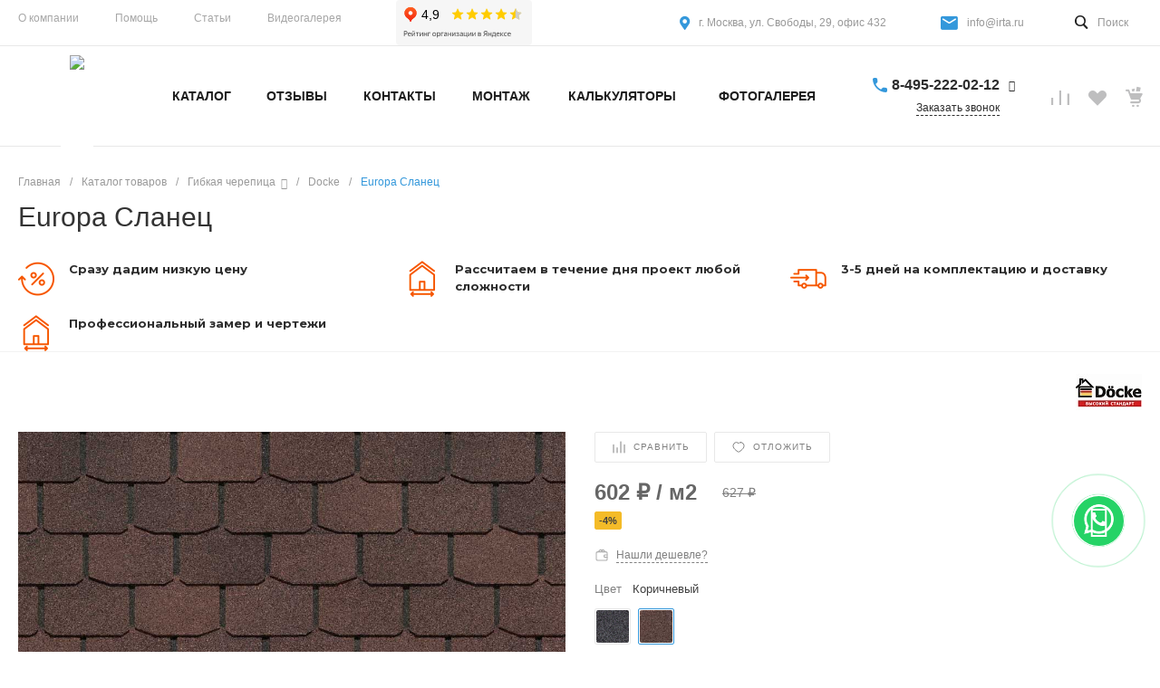

--- FILE ---
content_type: text/html; charset=utf-8
request_url: https://www.google.com/recaptcha/api2/anchor?ar=1&k=6Le9-8skAAAAABfKskzqneOpQIQ7mipO1cZ5Gavx&co=aHR0cHM6Ly93d3cuaXJ0YS5ydTo0NDM.&hl=en&v=N67nZn4AqZkNcbeMu4prBgzg&size=invisible&anchor-ms=20000&execute-ms=30000&cb=dt21l1mo33it
body_size: 48833
content:
<!DOCTYPE HTML><html dir="ltr" lang="en"><head><meta http-equiv="Content-Type" content="text/html; charset=UTF-8">
<meta http-equiv="X-UA-Compatible" content="IE=edge">
<title>reCAPTCHA</title>
<style type="text/css">
/* cyrillic-ext */
@font-face {
  font-family: 'Roboto';
  font-style: normal;
  font-weight: 400;
  font-stretch: 100%;
  src: url(//fonts.gstatic.com/s/roboto/v48/KFO7CnqEu92Fr1ME7kSn66aGLdTylUAMa3GUBHMdazTgWw.woff2) format('woff2');
  unicode-range: U+0460-052F, U+1C80-1C8A, U+20B4, U+2DE0-2DFF, U+A640-A69F, U+FE2E-FE2F;
}
/* cyrillic */
@font-face {
  font-family: 'Roboto';
  font-style: normal;
  font-weight: 400;
  font-stretch: 100%;
  src: url(//fonts.gstatic.com/s/roboto/v48/KFO7CnqEu92Fr1ME7kSn66aGLdTylUAMa3iUBHMdazTgWw.woff2) format('woff2');
  unicode-range: U+0301, U+0400-045F, U+0490-0491, U+04B0-04B1, U+2116;
}
/* greek-ext */
@font-face {
  font-family: 'Roboto';
  font-style: normal;
  font-weight: 400;
  font-stretch: 100%;
  src: url(//fonts.gstatic.com/s/roboto/v48/KFO7CnqEu92Fr1ME7kSn66aGLdTylUAMa3CUBHMdazTgWw.woff2) format('woff2');
  unicode-range: U+1F00-1FFF;
}
/* greek */
@font-face {
  font-family: 'Roboto';
  font-style: normal;
  font-weight: 400;
  font-stretch: 100%;
  src: url(//fonts.gstatic.com/s/roboto/v48/KFO7CnqEu92Fr1ME7kSn66aGLdTylUAMa3-UBHMdazTgWw.woff2) format('woff2');
  unicode-range: U+0370-0377, U+037A-037F, U+0384-038A, U+038C, U+038E-03A1, U+03A3-03FF;
}
/* math */
@font-face {
  font-family: 'Roboto';
  font-style: normal;
  font-weight: 400;
  font-stretch: 100%;
  src: url(//fonts.gstatic.com/s/roboto/v48/KFO7CnqEu92Fr1ME7kSn66aGLdTylUAMawCUBHMdazTgWw.woff2) format('woff2');
  unicode-range: U+0302-0303, U+0305, U+0307-0308, U+0310, U+0312, U+0315, U+031A, U+0326-0327, U+032C, U+032F-0330, U+0332-0333, U+0338, U+033A, U+0346, U+034D, U+0391-03A1, U+03A3-03A9, U+03B1-03C9, U+03D1, U+03D5-03D6, U+03F0-03F1, U+03F4-03F5, U+2016-2017, U+2034-2038, U+203C, U+2040, U+2043, U+2047, U+2050, U+2057, U+205F, U+2070-2071, U+2074-208E, U+2090-209C, U+20D0-20DC, U+20E1, U+20E5-20EF, U+2100-2112, U+2114-2115, U+2117-2121, U+2123-214F, U+2190, U+2192, U+2194-21AE, U+21B0-21E5, U+21F1-21F2, U+21F4-2211, U+2213-2214, U+2216-22FF, U+2308-230B, U+2310, U+2319, U+231C-2321, U+2336-237A, U+237C, U+2395, U+239B-23B7, U+23D0, U+23DC-23E1, U+2474-2475, U+25AF, U+25B3, U+25B7, U+25BD, U+25C1, U+25CA, U+25CC, U+25FB, U+266D-266F, U+27C0-27FF, U+2900-2AFF, U+2B0E-2B11, U+2B30-2B4C, U+2BFE, U+3030, U+FF5B, U+FF5D, U+1D400-1D7FF, U+1EE00-1EEFF;
}
/* symbols */
@font-face {
  font-family: 'Roboto';
  font-style: normal;
  font-weight: 400;
  font-stretch: 100%;
  src: url(//fonts.gstatic.com/s/roboto/v48/KFO7CnqEu92Fr1ME7kSn66aGLdTylUAMaxKUBHMdazTgWw.woff2) format('woff2');
  unicode-range: U+0001-000C, U+000E-001F, U+007F-009F, U+20DD-20E0, U+20E2-20E4, U+2150-218F, U+2190, U+2192, U+2194-2199, U+21AF, U+21E6-21F0, U+21F3, U+2218-2219, U+2299, U+22C4-22C6, U+2300-243F, U+2440-244A, U+2460-24FF, U+25A0-27BF, U+2800-28FF, U+2921-2922, U+2981, U+29BF, U+29EB, U+2B00-2BFF, U+4DC0-4DFF, U+FFF9-FFFB, U+10140-1018E, U+10190-1019C, U+101A0, U+101D0-101FD, U+102E0-102FB, U+10E60-10E7E, U+1D2C0-1D2D3, U+1D2E0-1D37F, U+1F000-1F0FF, U+1F100-1F1AD, U+1F1E6-1F1FF, U+1F30D-1F30F, U+1F315, U+1F31C, U+1F31E, U+1F320-1F32C, U+1F336, U+1F378, U+1F37D, U+1F382, U+1F393-1F39F, U+1F3A7-1F3A8, U+1F3AC-1F3AF, U+1F3C2, U+1F3C4-1F3C6, U+1F3CA-1F3CE, U+1F3D4-1F3E0, U+1F3ED, U+1F3F1-1F3F3, U+1F3F5-1F3F7, U+1F408, U+1F415, U+1F41F, U+1F426, U+1F43F, U+1F441-1F442, U+1F444, U+1F446-1F449, U+1F44C-1F44E, U+1F453, U+1F46A, U+1F47D, U+1F4A3, U+1F4B0, U+1F4B3, U+1F4B9, U+1F4BB, U+1F4BF, U+1F4C8-1F4CB, U+1F4D6, U+1F4DA, U+1F4DF, U+1F4E3-1F4E6, U+1F4EA-1F4ED, U+1F4F7, U+1F4F9-1F4FB, U+1F4FD-1F4FE, U+1F503, U+1F507-1F50B, U+1F50D, U+1F512-1F513, U+1F53E-1F54A, U+1F54F-1F5FA, U+1F610, U+1F650-1F67F, U+1F687, U+1F68D, U+1F691, U+1F694, U+1F698, U+1F6AD, U+1F6B2, U+1F6B9-1F6BA, U+1F6BC, U+1F6C6-1F6CF, U+1F6D3-1F6D7, U+1F6E0-1F6EA, U+1F6F0-1F6F3, U+1F6F7-1F6FC, U+1F700-1F7FF, U+1F800-1F80B, U+1F810-1F847, U+1F850-1F859, U+1F860-1F887, U+1F890-1F8AD, U+1F8B0-1F8BB, U+1F8C0-1F8C1, U+1F900-1F90B, U+1F93B, U+1F946, U+1F984, U+1F996, U+1F9E9, U+1FA00-1FA6F, U+1FA70-1FA7C, U+1FA80-1FA89, U+1FA8F-1FAC6, U+1FACE-1FADC, U+1FADF-1FAE9, U+1FAF0-1FAF8, U+1FB00-1FBFF;
}
/* vietnamese */
@font-face {
  font-family: 'Roboto';
  font-style: normal;
  font-weight: 400;
  font-stretch: 100%;
  src: url(//fonts.gstatic.com/s/roboto/v48/KFO7CnqEu92Fr1ME7kSn66aGLdTylUAMa3OUBHMdazTgWw.woff2) format('woff2');
  unicode-range: U+0102-0103, U+0110-0111, U+0128-0129, U+0168-0169, U+01A0-01A1, U+01AF-01B0, U+0300-0301, U+0303-0304, U+0308-0309, U+0323, U+0329, U+1EA0-1EF9, U+20AB;
}
/* latin-ext */
@font-face {
  font-family: 'Roboto';
  font-style: normal;
  font-weight: 400;
  font-stretch: 100%;
  src: url(//fonts.gstatic.com/s/roboto/v48/KFO7CnqEu92Fr1ME7kSn66aGLdTylUAMa3KUBHMdazTgWw.woff2) format('woff2');
  unicode-range: U+0100-02BA, U+02BD-02C5, U+02C7-02CC, U+02CE-02D7, U+02DD-02FF, U+0304, U+0308, U+0329, U+1D00-1DBF, U+1E00-1E9F, U+1EF2-1EFF, U+2020, U+20A0-20AB, U+20AD-20C0, U+2113, U+2C60-2C7F, U+A720-A7FF;
}
/* latin */
@font-face {
  font-family: 'Roboto';
  font-style: normal;
  font-weight: 400;
  font-stretch: 100%;
  src: url(//fonts.gstatic.com/s/roboto/v48/KFO7CnqEu92Fr1ME7kSn66aGLdTylUAMa3yUBHMdazQ.woff2) format('woff2');
  unicode-range: U+0000-00FF, U+0131, U+0152-0153, U+02BB-02BC, U+02C6, U+02DA, U+02DC, U+0304, U+0308, U+0329, U+2000-206F, U+20AC, U+2122, U+2191, U+2193, U+2212, U+2215, U+FEFF, U+FFFD;
}
/* cyrillic-ext */
@font-face {
  font-family: 'Roboto';
  font-style: normal;
  font-weight: 500;
  font-stretch: 100%;
  src: url(//fonts.gstatic.com/s/roboto/v48/KFO7CnqEu92Fr1ME7kSn66aGLdTylUAMa3GUBHMdazTgWw.woff2) format('woff2');
  unicode-range: U+0460-052F, U+1C80-1C8A, U+20B4, U+2DE0-2DFF, U+A640-A69F, U+FE2E-FE2F;
}
/* cyrillic */
@font-face {
  font-family: 'Roboto';
  font-style: normal;
  font-weight: 500;
  font-stretch: 100%;
  src: url(//fonts.gstatic.com/s/roboto/v48/KFO7CnqEu92Fr1ME7kSn66aGLdTylUAMa3iUBHMdazTgWw.woff2) format('woff2');
  unicode-range: U+0301, U+0400-045F, U+0490-0491, U+04B0-04B1, U+2116;
}
/* greek-ext */
@font-face {
  font-family: 'Roboto';
  font-style: normal;
  font-weight: 500;
  font-stretch: 100%;
  src: url(//fonts.gstatic.com/s/roboto/v48/KFO7CnqEu92Fr1ME7kSn66aGLdTylUAMa3CUBHMdazTgWw.woff2) format('woff2');
  unicode-range: U+1F00-1FFF;
}
/* greek */
@font-face {
  font-family: 'Roboto';
  font-style: normal;
  font-weight: 500;
  font-stretch: 100%;
  src: url(//fonts.gstatic.com/s/roboto/v48/KFO7CnqEu92Fr1ME7kSn66aGLdTylUAMa3-UBHMdazTgWw.woff2) format('woff2');
  unicode-range: U+0370-0377, U+037A-037F, U+0384-038A, U+038C, U+038E-03A1, U+03A3-03FF;
}
/* math */
@font-face {
  font-family: 'Roboto';
  font-style: normal;
  font-weight: 500;
  font-stretch: 100%;
  src: url(//fonts.gstatic.com/s/roboto/v48/KFO7CnqEu92Fr1ME7kSn66aGLdTylUAMawCUBHMdazTgWw.woff2) format('woff2');
  unicode-range: U+0302-0303, U+0305, U+0307-0308, U+0310, U+0312, U+0315, U+031A, U+0326-0327, U+032C, U+032F-0330, U+0332-0333, U+0338, U+033A, U+0346, U+034D, U+0391-03A1, U+03A3-03A9, U+03B1-03C9, U+03D1, U+03D5-03D6, U+03F0-03F1, U+03F4-03F5, U+2016-2017, U+2034-2038, U+203C, U+2040, U+2043, U+2047, U+2050, U+2057, U+205F, U+2070-2071, U+2074-208E, U+2090-209C, U+20D0-20DC, U+20E1, U+20E5-20EF, U+2100-2112, U+2114-2115, U+2117-2121, U+2123-214F, U+2190, U+2192, U+2194-21AE, U+21B0-21E5, U+21F1-21F2, U+21F4-2211, U+2213-2214, U+2216-22FF, U+2308-230B, U+2310, U+2319, U+231C-2321, U+2336-237A, U+237C, U+2395, U+239B-23B7, U+23D0, U+23DC-23E1, U+2474-2475, U+25AF, U+25B3, U+25B7, U+25BD, U+25C1, U+25CA, U+25CC, U+25FB, U+266D-266F, U+27C0-27FF, U+2900-2AFF, U+2B0E-2B11, U+2B30-2B4C, U+2BFE, U+3030, U+FF5B, U+FF5D, U+1D400-1D7FF, U+1EE00-1EEFF;
}
/* symbols */
@font-face {
  font-family: 'Roboto';
  font-style: normal;
  font-weight: 500;
  font-stretch: 100%;
  src: url(//fonts.gstatic.com/s/roboto/v48/KFO7CnqEu92Fr1ME7kSn66aGLdTylUAMaxKUBHMdazTgWw.woff2) format('woff2');
  unicode-range: U+0001-000C, U+000E-001F, U+007F-009F, U+20DD-20E0, U+20E2-20E4, U+2150-218F, U+2190, U+2192, U+2194-2199, U+21AF, U+21E6-21F0, U+21F3, U+2218-2219, U+2299, U+22C4-22C6, U+2300-243F, U+2440-244A, U+2460-24FF, U+25A0-27BF, U+2800-28FF, U+2921-2922, U+2981, U+29BF, U+29EB, U+2B00-2BFF, U+4DC0-4DFF, U+FFF9-FFFB, U+10140-1018E, U+10190-1019C, U+101A0, U+101D0-101FD, U+102E0-102FB, U+10E60-10E7E, U+1D2C0-1D2D3, U+1D2E0-1D37F, U+1F000-1F0FF, U+1F100-1F1AD, U+1F1E6-1F1FF, U+1F30D-1F30F, U+1F315, U+1F31C, U+1F31E, U+1F320-1F32C, U+1F336, U+1F378, U+1F37D, U+1F382, U+1F393-1F39F, U+1F3A7-1F3A8, U+1F3AC-1F3AF, U+1F3C2, U+1F3C4-1F3C6, U+1F3CA-1F3CE, U+1F3D4-1F3E0, U+1F3ED, U+1F3F1-1F3F3, U+1F3F5-1F3F7, U+1F408, U+1F415, U+1F41F, U+1F426, U+1F43F, U+1F441-1F442, U+1F444, U+1F446-1F449, U+1F44C-1F44E, U+1F453, U+1F46A, U+1F47D, U+1F4A3, U+1F4B0, U+1F4B3, U+1F4B9, U+1F4BB, U+1F4BF, U+1F4C8-1F4CB, U+1F4D6, U+1F4DA, U+1F4DF, U+1F4E3-1F4E6, U+1F4EA-1F4ED, U+1F4F7, U+1F4F9-1F4FB, U+1F4FD-1F4FE, U+1F503, U+1F507-1F50B, U+1F50D, U+1F512-1F513, U+1F53E-1F54A, U+1F54F-1F5FA, U+1F610, U+1F650-1F67F, U+1F687, U+1F68D, U+1F691, U+1F694, U+1F698, U+1F6AD, U+1F6B2, U+1F6B9-1F6BA, U+1F6BC, U+1F6C6-1F6CF, U+1F6D3-1F6D7, U+1F6E0-1F6EA, U+1F6F0-1F6F3, U+1F6F7-1F6FC, U+1F700-1F7FF, U+1F800-1F80B, U+1F810-1F847, U+1F850-1F859, U+1F860-1F887, U+1F890-1F8AD, U+1F8B0-1F8BB, U+1F8C0-1F8C1, U+1F900-1F90B, U+1F93B, U+1F946, U+1F984, U+1F996, U+1F9E9, U+1FA00-1FA6F, U+1FA70-1FA7C, U+1FA80-1FA89, U+1FA8F-1FAC6, U+1FACE-1FADC, U+1FADF-1FAE9, U+1FAF0-1FAF8, U+1FB00-1FBFF;
}
/* vietnamese */
@font-face {
  font-family: 'Roboto';
  font-style: normal;
  font-weight: 500;
  font-stretch: 100%;
  src: url(//fonts.gstatic.com/s/roboto/v48/KFO7CnqEu92Fr1ME7kSn66aGLdTylUAMa3OUBHMdazTgWw.woff2) format('woff2');
  unicode-range: U+0102-0103, U+0110-0111, U+0128-0129, U+0168-0169, U+01A0-01A1, U+01AF-01B0, U+0300-0301, U+0303-0304, U+0308-0309, U+0323, U+0329, U+1EA0-1EF9, U+20AB;
}
/* latin-ext */
@font-face {
  font-family: 'Roboto';
  font-style: normal;
  font-weight: 500;
  font-stretch: 100%;
  src: url(//fonts.gstatic.com/s/roboto/v48/KFO7CnqEu92Fr1ME7kSn66aGLdTylUAMa3KUBHMdazTgWw.woff2) format('woff2');
  unicode-range: U+0100-02BA, U+02BD-02C5, U+02C7-02CC, U+02CE-02D7, U+02DD-02FF, U+0304, U+0308, U+0329, U+1D00-1DBF, U+1E00-1E9F, U+1EF2-1EFF, U+2020, U+20A0-20AB, U+20AD-20C0, U+2113, U+2C60-2C7F, U+A720-A7FF;
}
/* latin */
@font-face {
  font-family: 'Roboto';
  font-style: normal;
  font-weight: 500;
  font-stretch: 100%;
  src: url(//fonts.gstatic.com/s/roboto/v48/KFO7CnqEu92Fr1ME7kSn66aGLdTylUAMa3yUBHMdazQ.woff2) format('woff2');
  unicode-range: U+0000-00FF, U+0131, U+0152-0153, U+02BB-02BC, U+02C6, U+02DA, U+02DC, U+0304, U+0308, U+0329, U+2000-206F, U+20AC, U+2122, U+2191, U+2193, U+2212, U+2215, U+FEFF, U+FFFD;
}
/* cyrillic-ext */
@font-face {
  font-family: 'Roboto';
  font-style: normal;
  font-weight: 900;
  font-stretch: 100%;
  src: url(//fonts.gstatic.com/s/roboto/v48/KFO7CnqEu92Fr1ME7kSn66aGLdTylUAMa3GUBHMdazTgWw.woff2) format('woff2');
  unicode-range: U+0460-052F, U+1C80-1C8A, U+20B4, U+2DE0-2DFF, U+A640-A69F, U+FE2E-FE2F;
}
/* cyrillic */
@font-face {
  font-family: 'Roboto';
  font-style: normal;
  font-weight: 900;
  font-stretch: 100%;
  src: url(//fonts.gstatic.com/s/roboto/v48/KFO7CnqEu92Fr1ME7kSn66aGLdTylUAMa3iUBHMdazTgWw.woff2) format('woff2');
  unicode-range: U+0301, U+0400-045F, U+0490-0491, U+04B0-04B1, U+2116;
}
/* greek-ext */
@font-face {
  font-family: 'Roboto';
  font-style: normal;
  font-weight: 900;
  font-stretch: 100%;
  src: url(//fonts.gstatic.com/s/roboto/v48/KFO7CnqEu92Fr1ME7kSn66aGLdTylUAMa3CUBHMdazTgWw.woff2) format('woff2');
  unicode-range: U+1F00-1FFF;
}
/* greek */
@font-face {
  font-family: 'Roboto';
  font-style: normal;
  font-weight: 900;
  font-stretch: 100%;
  src: url(//fonts.gstatic.com/s/roboto/v48/KFO7CnqEu92Fr1ME7kSn66aGLdTylUAMa3-UBHMdazTgWw.woff2) format('woff2');
  unicode-range: U+0370-0377, U+037A-037F, U+0384-038A, U+038C, U+038E-03A1, U+03A3-03FF;
}
/* math */
@font-face {
  font-family: 'Roboto';
  font-style: normal;
  font-weight: 900;
  font-stretch: 100%;
  src: url(//fonts.gstatic.com/s/roboto/v48/KFO7CnqEu92Fr1ME7kSn66aGLdTylUAMawCUBHMdazTgWw.woff2) format('woff2');
  unicode-range: U+0302-0303, U+0305, U+0307-0308, U+0310, U+0312, U+0315, U+031A, U+0326-0327, U+032C, U+032F-0330, U+0332-0333, U+0338, U+033A, U+0346, U+034D, U+0391-03A1, U+03A3-03A9, U+03B1-03C9, U+03D1, U+03D5-03D6, U+03F0-03F1, U+03F4-03F5, U+2016-2017, U+2034-2038, U+203C, U+2040, U+2043, U+2047, U+2050, U+2057, U+205F, U+2070-2071, U+2074-208E, U+2090-209C, U+20D0-20DC, U+20E1, U+20E5-20EF, U+2100-2112, U+2114-2115, U+2117-2121, U+2123-214F, U+2190, U+2192, U+2194-21AE, U+21B0-21E5, U+21F1-21F2, U+21F4-2211, U+2213-2214, U+2216-22FF, U+2308-230B, U+2310, U+2319, U+231C-2321, U+2336-237A, U+237C, U+2395, U+239B-23B7, U+23D0, U+23DC-23E1, U+2474-2475, U+25AF, U+25B3, U+25B7, U+25BD, U+25C1, U+25CA, U+25CC, U+25FB, U+266D-266F, U+27C0-27FF, U+2900-2AFF, U+2B0E-2B11, U+2B30-2B4C, U+2BFE, U+3030, U+FF5B, U+FF5D, U+1D400-1D7FF, U+1EE00-1EEFF;
}
/* symbols */
@font-face {
  font-family: 'Roboto';
  font-style: normal;
  font-weight: 900;
  font-stretch: 100%;
  src: url(//fonts.gstatic.com/s/roboto/v48/KFO7CnqEu92Fr1ME7kSn66aGLdTylUAMaxKUBHMdazTgWw.woff2) format('woff2');
  unicode-range: U+0001-000C, U+000E-001F, U+007F-009F, U+20DD-20E0, U+20E2-20E4, U+2150-218F, U+2190, U+2192, U+2194-2199, U+21AF, U+21E6-21F0, U+21F3, U+2218-2219, U+2299, U+22C4-22C6, U+2300-243F, U+2440-244A, U+2460-24FF, U+25A0-27BF, U+2800-28FF, U+2921-2922, U+2981, U+29BF, U+29EB, U+2B00-2BFF, U+4DC0-4DFF, U+FFF9-FFFB, U+10140-1018E, U+10190-1019C, U+101A0, U+101D0-101FD, U+102E0-102FB, U+10E60-10E7E, U+1D2C0-1D2D3, U+1D2E0-1D37F, U+1F000-1F0FF, U+1F100-1F1AD, U+1F1E6-1F1FF, U+1F30D-1F30F, U+1F315, U+1F31C, U+1F31E, U+1F320-1F32C, U+1F336, U+1F378, U+1F37D, U+1F382, U+1F393-1F39F, U+1F3A7-1F3A8, U+1F3AC-1F3AF, U+1F3C2, U+1F3C4-1F3C6, U+1F3CA-1F3CE, U+1F3D4-1F3E0, U+1F3ED, U+1F3F1-1F3F3, U+1F3F5-1F3F7, U+1F408, U+1F415, U+1F41F, U+1F426, U+1F43F, U+1F441-1F442, U+1F444, U+1F446-1F449, U+1F44C-1F44E, U+1F453, U+1F46A, U+1F47D, U+1F4A3, U+1F4B0, U+1F4B3, U+1F4B9, U+1F4BB, U+1F4BF, U+1F4C8-1F4CB, U+1F4D6, U+1F4DA, U+1F4DF, U+1F4E3-1F4E6, U+1F4EA-1F4ED, U+1F4F7, U+1F4F9-1F4FB, U+1F4FD-1F4FE, U+1F503, U+1F507-1F50B, U+1F50D, U+1F512-1F513, U+1F53E-1F54A, U+1F54F-1F5FA, U+1F610, U+1F650-1F67F, U+1F687, U+1F68D, U+1F691, U+1F694, U+1F698, U+1F6AD, U+1F6B2, U+1F6B9-1F6BA, U+1F6BC, U+1F6C6-1F6CF, U+1F6D3-1F6D7, U+1F6E0-1F6EA, U+1F6F0-1F6F3, U+1F6F7-1F6FC, U+1F700-1F7FF, U+1F800-1F80B, U+1F810-1F847, U+1F850-1F859, U+1F860-1F887, U+1F890-1F8AD, U+1F8B0-1F8BB, U+1F8C0-1F8C1, U+1F900-1F90B, U+1F93B, U+1F946, U+1F984, U+1F996, U+1F9E9, U+1FA00-1FA6F, U+1FA70-1FA7C, U+1FA80-1FA89, U+1FA8F-1FAC6, U+1FACE-1FADC, U+1FADF-1FAE9, U+1FAF0-1FAF8, U+1FB00-1FBFF;
}
/* vietnamese */
@font-face {
  font-family: 'Roboto';
  font-style: normal;
  font-weight: 900;
  font-stretch: 100%;
  src: url(//fonts.gstatic.com/s/roboto/v48/KFO7CnqEu92Fr1ME7kSn66aGLdTylUAMa3OUBHMdazTgWw.woff2) format('woff2');
  unicode-range: U+0102-0103, U+0110-0111, U+0128-0129, U+0168-0169, U+01A0-01A1, U+01AF-01B0, U+0300-0301, U+0303-0304, U+0308-0309, U+0323, U+0329, U+1EA0-1EF9, U+20AB;
}
/* latin-ext */
@font-face {
  font-family: 'Roboto';
  font-style: normal;
  font-weight: 900;
  font-stretch: 100%;
  src: url(//fonts.gstatic.com/s/roboto/v48/KFO7CnqEu92Fr1ME7kSn66aGLdTylUAMa3KUBHMdazTgWw.woff2) format('woff2');
  unicode-range: U+0100-02BA, U+02BD-02C5, U+02C7-02CC, U+02CE-02D7, U+02DD-02FF, U+0304, U+0308, U+0329, U+1D00-1DBF, U+1E00-1E9F, U+1EF2-1EFF, U+2020, U+20A0-20AB, U+20AD-20C0, U+2113, U+2C60-2C7F, U+A720-A7FF;
}
/* latin */
@font-face {
  font-family: 'Roboto';
  font-style: normal;
  font-weight: 900;
  font-stretch: 100%;
  src: url(//fonts.gstatic.com/s/roboto/v48/KFO7CnqEu92Fr1ME7kSn66aGLdTylUAMa3yUBHMdazQ.woff2) format('woff2');
  unicode-range: U+0000-00FF, U+0131, U+0152-0153, U+02BB-02BC, U+02C6, U+02DA, U+02DC, U+0304, U+0308, U+0329, U+2000-206F, U+20AC, U+2122, U+2191, U+2193, U+2212, U+2215, U+FEFF, U+FFFD;
}

</style>
<link rel="stylesheet" type="text/css" href="https://www.gstatic.com/recaptcha/releases/N67nZn4AqZkNcbeMu4prBgzg/styles__ltr.css">
<script nonce="2SA6HvkwzmPClsr4toPSpw" type="text/javascript">window['__recaptcha_api'] = 'https://www.google.com/recaptcha/api2/';</script>
<script type="text/javascript" src="https://www.gstatic.com/recaptcha/releases/N67nZn4AqZkNcbeMu4prBgzg/recaptcha__en.js" nonce="2SA6HvkwzmPClsr4toPSpw">
      
    </script></head>
<body><div id="rc-anchor-alert" class="rc-anchor-alert"></div>
<input type="hidden" id="recaptcha-token" value="[base64]">
<script type="text/javascript" nonce="2SA6HvkwzmPClsr4toPSpw">
      recaptcha.anchor.Main.init("[\x22ainput\x22,[\x22bgdata\x22,\x22\x22,\[base64]/[base64]/[base64]/bmV3IHJbeF0oY1swXSk6RT09Mj9uZXcgclt4XShjWzBdLGNbMV0pOkU9PTM/bmV3IHJbeF0oY1swXSxjWzFdLGNbMl0pOkU9PTQ/[base64]/[base64]/[base64]/[base64]/[base64]/[base64]/[base64]/[base64]\x22,\[base64]\x22,\x22bkpRw7bDrsKkb0EpbcOZwqYTw5oFw4QzOC5FSxkQAcK0esOXwrrDtMKDwo/Cu13Du8OHFcKoO8KhEcKnw7bDmcKcw4zChS7CmSg1JV9Kfk/DlMOMa8OjIsK0DsKgwoMPIHxScUPCmw/CkX5MwozDv35+dMK3woXDl8Kiwq1/w4Vnwr3DlcKLwrTCqMOnL8Kdw5nDqsOKwr47QijCnsKMw4nCv8OSDlzDqcOTwqjDjsKQLTXDswIswpprIsKswrHDjzxLw6gzRsOsS0A6TFJMwpTDlGAXE8OHVMKdOGAeaXpFBMO8w7DCjMK0W8KWKRR7H3HChyIIfAnCrcKDwoHCm1bDqHHDhcOUwqTCpR/[base64]/Dq3Erw5nCs8KwwoJPwqRSOsOkw6/Cp8KDLMONGsKIwrDCvcK2w4NZw4TCncK0w4FsdcKTZ8OhJcO8w57Cn07CoMOBNCzDrFHCqlwvwpLCjMKkM8OpwpUzwrwOIlYowpAFBcKhw44NNVc5woEgwoLDjVjCn8KpPnwSw5HCuSpmH8Ouwr/DusOQwoDCpHDDkMKfXDh/[base64]/CmsKGw4JBwpbDkhvDqsOLV8O3KcOQJlZobmg2w5QpYk3CkMKvXEsYw5TDo1t7WMO9WF/DlhzDj1MzKsOWLzLDksOuwojCgnkywo3DnwRKLcORJFcjQFLCq8K8wqZEdiLDjMO4wo/Ci8K7w7YowovDu8ORw7nDk2PDosK9w7DDmTrCosKfw7HDs8OgNlnDocKUB8OawoA+VsKuDMO1AsKQMU0xwq0zWMObDmDDoVLDn3PCrMOCeh3CiGTCtcOKwoLDvVvCjcOVwo0OOVU3wrZ5w6EIwpDClcKSbsKnJsK5Cw3CucKTTMOGQzRmwpXDsMKCwp/[base64]/Cpm15wrpOMGXCtMO/[base64]/CmypPV2ohV10fGsKswpE7VwPCncKFwoMOwoIodMOPN8KdIgNvEcK+wqpgwrh4w6XCjsONa8OLDm/DscONCcKhwpfCoRhRw5nDrWLCgDnDu8OAw5bDrcKJwqsow64UD1VAwoQMex1/woDDkMOOPsK/w5vCusK2w68zIsOyMjlZw70TO8KAw7kYw7VfccKQw7tdw4JDwrLDoMO6HRDDjSzCtsOUw7/CsnhmGcKDwqvDsS0MN3fDgzUQw68/VcOcw4dLUE/[base64]/wrQpw6V6AMKvQ8Oqw7FZwo12wpzCsV3Dn349w53DlR/CkmrDlD0qwo7DkcKTw5hheSjDkzLChsOqw7Azw7HDv8K7wrPCtW3CicOxwpXDgMOFw5kQJT7CpV3Dtyg+PHrDu3ocw5sUw5vCpFfCs3zCn8KbwqLChxIGwrrCscKUwpUXecOfwphmCmbDh28uZcKTw5g2w5PCh8OTwp/[base64]/CisK6b8OjVTonwqwndcKowq/CggjCmsOscMKUD3rDuGIuJMOXwoQtw7PDhsOndVRdCF1LwqdawrMtH8Ovw6AdwpfDgndZwoXCsE9PwqfCuyV9YsOIw77DusKNw6/DgyFPNWrCrMOuax5xUcKSJSTCtXXCk8OiaVnCqi0YB2fDuSHCjcOcwrDDhMOzE2jClT4Iwo7Doz0Twq3CpMK+wrdBwrnDmAFnXwjDiMOww7IxMsOawqvDjnrDjMOwdzLCp2p/woPCocOmw7gNwpRHKsKPMTxzTMKVw7gETsKdF8OOwrjCr8K0w7fCuCsVZcKlPsKvABbCr3pJwqIIwpc1aMOawpTCuS7ClEhfTcKWa8KtwpQUF2AYAjgidsKZwo/[base64]/DtFnDvMKdfCNuH2bDn8OeG27CncOHwqzDoQzCs0bDo8KdwrczIT8PEMOof0low4Iow6ReacKSw7xKDVPDtcOlw7nDvcKyd8KKwodiUjjCgUrCu8KAG8O3wq3DmcKEw6XDpsOnwrXCqzN1wr8qQ0vClDB7fDLDsDnCu8Knw5zDpnxQw6tpw7Miw4VOVcKYFMOIBT/ClcKtw714VA5MbsKeMwB8HMKYwpYQMcOVCsOab8KLRQ3Dmz5LMMKWw4pxwoLDl8KUwo7Dm8KIEH8kwrVeEsOvwqTDvcK0LsKfJcKbw71/w5xNwqjDkmDCicK7PWA4dlnDgUfCq3QGSyR+HFvDqxXDvXTDo8ObRCYbbcKhwoPDuUzChwfDssONwrvCn8OIw49CwopeXH/CvgPDvGLCoATDsT/[base64]/Dl1/CvSPDgwvDiUsTw73DqRTDl8OiHjMOC8KSwpdGw7QNw77DlxUVwq19M8KLXjfCkcK+DcOsWknCtS3Dgy0kBisrIMOdOMOqw5gdw55xMsOJwrrDq0EvOQ/[base64]/CqxDDo0bCqsOawqLDt8KGLGLDgiBfwrXCuMOww6rCusKVDGZxwoxSw6nDgzwuXMOxw7zDjEwmwrRBw7csZMKTwo3DlEoubGBHC8KmLcK4wqonP8O1WWvDhMKvHMOVHcOnw68QUMOIU8Kpw6xlYDDCgSHDuzNnw6didBDDh8KfY8OawqZmScKCesKTMxzClcOLV8ONw5/CpcK/[base64]/dzLChMOUSsKIwpfDucKiAifDkMKhUA3CucO8w7fCvMOZw7UvQcKzw7U+Fh7DmjLCjX7DucOQGcK1HcOLUUJBwoPDvFVowqzCkAV7Y8OuwpYcBWYqwqjDjsOCOsK1NTM0aTHDqMKFw4p9w67CnWbCqVjCvljDojkvw7/DpcOfwq1xKsOww6PDmsKDw6cIdcKIwqfCmcKnUMO0bcOMw5dnIHhewrHDhRvCiMOSZcKCw6IjwocKPsOLesKdw7Utw4B3bAfDnjVIw6fCqCcww703HCDCtMKdw5LCo3DCqSFgXcOgUDrCicODwpnDs8OFwoLCoQE/M8Krw553cBDCscKTwrMvCj4Zw6jCkcK8FMOtwoF8VgLDs8Kawo86w7drQMOfw63Dn8Ocw6LDmMOlXiDCpXBgSVjDjVsPUChZIMONw6cpPsK2FsK2FMOswoFaFMKTwoZrHsKiXcK5YVYaw4XCgsKPTsOeDRpABMKzf8OLwr/DoDFfEVAzw4l1wqHCtMKVw6gMJ8OCP8O5w6Iww57Ck8OUwqR+ZMKKU8OAAy/[base64]/Di8KKI8OkwrXCqcOAwro7w5dDcmvDrcKkOnwtwpbCt8OMw5rDj8KWwo8Kw7PDpcOjw6Esw6HCscKywqLCtcK1LR8/aXbDnMKSDcOPJyrDkFhpbWfDtANsw7XDrw3Ch8OQw4F4wow5JV1pWcO4w5sNEAYIwoDCh20tw67Dn8KKfB1Kw7kxw5/[base64]/[base64]/w6LDqsOEYcOQEztVwpPCtH3CnFMswp/CljJ6wrLDl8KKbXw0HcOGASVpWXjDvsKhVcKIwpHDmsO/aH0ZwoYnLsKtUcO8JMOkK8OHHcOpwozDt8OUDFbCgDc6w5nCq8KCUMKdw4xcw7PDusOfChtxasOjw5fCqMKZZQ0vXMOVwp5kwrDDn1/CqMOLwqtVBcKHTMO+TMK7wpPCvMOjAG5ew4xtw70CwpnDk2nCksKYCcOOw6vDjD88wq9kwpo3wp1FwqXDp1zDuyvCrHRMw7nDucOLwobDnw7CqcO+w4vDkXvCiFjCkyLDi8OJcxjDjjrDjsO/wpDCvMKYEsO2XcKLV8KAPcOMw6vDmsOlwpvCpR0GcTteaWJpKcK1DsOPwqnDiMOpwokcwo/Dq1VqGcKqGnEUOcObDU5yw4Frwo8YMcKVWsOQC8KZR8OzF8K8w5o/[base64]/CqMO7w7zDjcK4wqZ1XcKXwovDvjPDvMKsw7bDvMORacOowrXCisOXJ8KtwovDmcO8T8OFwqgxEMKkwozDkMOte8OfKMOIBy/DoV4Qw5F2wrPCpMKZBcKnw6zDtG5vwpHCkMKZwrJFQiXCpMOFYMKVwq/CpXTCgRo/[base64]/DnT/CusKDTRbCrUrCrQcQVMOJfl09QU7DvMOBw5gIwoMZVsKlw6PChzrDj8O8w4VywqzConLCpQ8TXE/CgGsID8O/PcKUeMOAWMKxE8OlZlzCpcK4McO+w7LDksKcAsOww6J8Ny7CpWnDi3vClMKAwrEKcWnCuB/CunRIwphww7FWw4leaWpSwrwgNMOOw5xgwo9qA33DgMOaw63Dr8KswqUGfSjChU9pX8KzT8Odw7lQwpbCjMOeHcOnw6XDk3XDvhHDvWjCuUvDl8KWBlfDngxlEGDCh8OPwo7DhsK9wr3CsMOEwobCmj99ZjhXwq7CrCdAeCkEJldqAcO0wo/DlixVwpnCnG5XwoQEaMK1RsKowonCgcO1BSLDvcO5UgEkwrjCisOCVx0Ww6dUKMOuwo/DmcKxwqIdw7tQw63CuMKVEsONH0ILbsOawrZZw7PDq8K2YMKUwqLDnGnCtcKQcsKBEsKjw6FCwobDuAx8w5LDiMO6w5TDi3rCt8Omc8K/D0tWIRkNYhFNw7p2YcKneMOmworCjMOew6PDuQPCssKwKkzCh0TCtMOswqd3RR82wotCw7J6wpfCh8Ovw4jDg8KXXcKVUH0ew6pXw6ZWwp4Ww6nDnsOacAvCscKNZDrCvjjDsFnDnMORwqDCnMOaX8K0T8ODw4Q2AsKUL8KFw4sif2XDpn/DnsOlw5jDl1sbCsK2w4cfb1gSQWJ1w7DCqF7CgWIvEn/[base64]/w6RTw5TDq8KfwpHCjcO5w5tgNnjDvsOFBcOnwpzDj1xnwo7DjFFGw5wqw7E+AMKfw4IQwqtww5vDlDJ5wojClcO9O2DCiAcXbDkWwql5DsKOZQQXw69Kw4XDuMODLMOESMOaZB/DlsKZZzTDu8KRLG80O8Okw5bDqwbCnGklF8KBcVvCs8K6fhk8OMOAw4rDmsOoM2lFw5XDgwXDvcOLwp3Ck8OUw6I+woDClDMIw5Rjwq1Aw4JgdAnCicK1w7YowrNXIkcQw5peL8OVw4vCjTt8B8OSScOONcK5w6HDtcOKCcKmcMKcw4vCoXzCqF/CozTCksKRwovCksKRG3PDi1tnU8OHwprCgG1CTwR5bmhEfsOZw5RTNEEWBUo9w7I+w4kvwr52DMKcwrMOU8O7wpcjw4DDs8OmFyo/PR7Duz5tw53Dr8KqFVQkwpxaFsOHw6LCn1PDnysKw6JSFMO9KcOVOzTDuH/Dj8O+wpzDkcK+XR4kQnNfw4lFw68Ow4PDn8OxGGbCmsKfw4dXMmd6w6Zzw7fClsOgw5sLIsOuwr7DsCTDkGpvfsOkwqhNAcK8YGjDqsKEwqR3wrzCgcKGUh7DgMKRw4IEw5oOw4nCnyksXsKTCD56Rl7ChsK4KRgmwqPDjMKAC8O/[base64]/Ck1rDlyY6wo/[base64]/ChcKjw7AYD8KlI0lXw7x+w7YKK8KvPwskw4UUOMKLTsOBfg/[base64]/DksOXwq44Li4hwokYwrjCkcO8RcO2wrtow67ClmXCkMKawp/DpsO6BcKdX8Olw6fCmsKiUcKeYcKpwq7Dmj3DpnjCtRJWECLDqMOewqvDm27CsMOMwpQGw6rCkmlew5rDpyo4cMKgXUXDtEfCjCjDlCHCpcKvw7k5Y8KgZMOmTcKSHMOfwpnCpsKbw4hiw7h7w4ZAfkjDn3DDusKResOAw6VQw6LCt0zDo8OXXk4/OMOWG8KjJWDCgMOYKCYjbcOiwrh+CFTDqXJJwoI/UMKzP3IUw4DDk3LDrcO6woZNAsOXwqvClEENw5tUU8O8EizCkVXDhwIEawbDqsORw73DjR0NZH1MOMKIwr8jwoRDw7PDiHQ7PgnCix/[base64]/[base64]/Cuy4uwrkibR3DmnvDvMOGBwN0a8KoasK0woHDp2txw57Ctx7DhyjDlsOxwrgqSnnCu8KCbQx7w7Q3wrs4w7TCmsKGTDljwr/[base64]/CvnvCsw8Mw4FfXMOcG8O5w5MGRsOqwrjCv8KPwqsmLVrDkMOhNHRYN8O7bcOOVgXCozTCu8OXw7haEn7CvVY9wq4+SMOefgVfwoPCg8O1N8KBwrjCnytzKcKWAVVEVMOsVDrCkcOEb3zDssOWwrAceMOGw57Do8OtYkkzO2DDolQXf8KRQh/[base64]/[base64]/DocOmHMO0wq1Pw5fDoMO8wrTCjMOjUX03X0/ClAUGw4zDlHJ6P8OWM8KXw4fDocKnwrfDtcKXwpU3W8OXw6HCjcKSTcOmwpwFeMK7w77CmsO0SMKZNjXCjRHDosKww49eVmgCXsKaw7fClcKZwpZTw5pbw5slwrh3wq8gw4ZLKMKBERwVwqzChMKGwqzCkMKERDUowpXDnsO/[base64]/Dq8OyPcKiIsK/wr3DlMOawpMbeMOAXcKeX8OmwpIew4Nae19cZRXDlMKGVmfDiMOKw75bwrLDisOOQU3DpndPwqnCmy0/[base64]/Ck8Kgw6YZe8O4w7EiXm7DvMKhw4o3wp8BQMOVwo1xC8KvwpPCoGfDkUTCh8OqwqFnUVwEw6d+X8KUT10LwpoMOsKxwpLCvkx2NsKcY8KOZ8OhNsO5KzLDtmTDj8KxUMK+EF1CwoF6Pg/DiMKGwokAecK2MsKvw5LDnR/CgznDtiBaGMOHCcKkwrnCsXXCp3s2fQzDsUEiwqVcwqo9w6DCgjPDqcOLCWPDjcOZwqIbLsKxwqLCp1jChsKww6Y7w4pcBMKTY8OCF8KFScKPTsOhXEDCm1jCo8OEwrzDvjjClWQ3w6BSaHnDl8K2wq3DmsK6QhbDm0DDiMO1w73DpWs0Q8Kiw4l/[base64]/[base64]/wq96f8OCcgNsw54GwrzDqMOSwp1Wa2ETw4QQYWDDiMKWdwA/enV+TkRBaC9RwpFQwo/DqCYvw4oqw68kwrIcw54dw4Q0wo0fw7HDjgTCsTdJw6rDhG1XIyMYQFglwph/H0UVWUfCmcOPw73DpXbDlEXDtGjDlCQIOSJoIMOFw4TCswBcTMOqw5FjwqDDmMO9w75uwoRiKsKPGsK0NjjCn8Khw5hpd8KJw598wq/CuSbDscO/[base64]/DosKSF13CiMKOw64dwrnCqAvDgzEzw6IPH8ORwpAXwpQkAFzCksKzw50BwqTCtgXDlWxuMkTDsMOqCyM3wr8IwoRYTDDDpj3DvMKVw40Cw6/[base64]/wrc3wqrCrcKdEkcbw57DsXZNwofDpz9oDy7Cr23DgcKzeEV2wrfCoMKvw6B1wozCsVrDm3PCvVHCoyELe1XCksKAw6sIIcKDLFlPw40VwqlvwrXDtw0RPcOCw5bDisK/wqDDp8OkJ8KzN8OPJMO6acKrKcKJw47Cg8OCZcKEPjdqwozDt8K4GcK2TMOGRiDDphrCvsOgwp/DgMOsO3JIw63Dt8OUwrx6w5bCt8O/woTDlsKALVDDjWvCsWzDon7CkMKvNE3Ds3QCR8OBw4UXE8OURcOnw7YHw43Din/Djxg+w4nChsOUw5QQV8K2JBYjK8OTRALChz/ChMO6WTomVMKDRTUqw6dVfkXDilQcEnXCvMOqwoosUG7CgQXCggjDinU3w6V7w6LDnMKYwo/[base64]/CrMKZRnrCmMKzYQIvWVoYw5TCrcKGQ8KpKRzCs8O3BytIRWAlw6kKV8Kgwr7ChsO7wqd/RcK6GEwVwpvCpylfaMKTwo3CmFsIfi8mw5fDrMOZbMOBw6TCoyxZGsKcYnDDoVLCklMKw7B0CsO2WsOTw5rCvjzDs3IaFsKow7Y+fcKhw63Du8KVwrg6AEs2wqTCncOjYQhJaD7CthQCMMOBccKBe2Bsw77Dt0fDtcO7Q8K0WMOkGcOtZMOPIsKtw6B/wqpJGBnDpgMRG2fDrA/[base64]/wod5w5JmJsKowq3DhMOVKTTCncKUDyvChsOwGTDCpcOjw7bDszLCpz7CvsOFw55Pw5/[base64]/DpEpUMkXCim3Cg8Kxw7piw79wPMK1w4/ChljDv8OXwrFCw5bDjsOjw4/CkDjDg8Kqw7VHF8OqPXDDsMOFw40kZHMiw649YcOJwpjCjlzDo8Ozw53CsBzDp8OfYV7CtDPCsT/CsSRaMMKKV8KcbsKRcsKgw5ZwVcK5TlRFwpdxP8Kmw7TCkg5GPVJgaXUXw6bDnMK1w5Yed8ONPj0YXS19OMKRL1dACiREFyhcwo10bcOEw68jwr/Cj8O7wppQXTtjPsKGw6VBwoTDtsK1cMOSRcKmw5fCgsK7fF0ewqrCqcK/[base64]/[base64]/DjFhLw59/AS/Dgl8mSlrCisKIT8O+wpnDsA4dw60Cw5owwpfDjBU+wq7CrMOOw795wrnDjcKQwqsYTMKGwqTDqCYVSMKjMMO4KzhMw7RMBBfDo8KUWsKOw4U1Y8KpcVnDkxPCjsKSwqTDgsK4w6JKf8KJFcKpw5PDlsKyw5c9w4XDgA/DtsKHwr0dES5zY01UwqPCusOaW8OAWMOyMz7DmX/Cm8KEw41Qwp4FAcOqUw5bw6DClsKJbGlYXTLCicKtOlLDtWpnTcOQHcKnfykvwqLDqsOGwrvDhigYRsOQw5/CnMKOw48Vw4hmw49owr3DqsOoB8OKAsODw4cIwo4SC8KbE0gPwovCrSEtwqfCsgMSwqzDonzCtXs2w5TCgMORwoNZOQ7DpsOmwoUaK8O3WMK7w5IpE8OdFG4dc2/DhcKDRMOTIsOpaC9jdcK8AMOeHBd+GBbCt8Ozw4pEHcOPZltLGXx/wr/CiMOTd03DpQXDjT7DtxXCtMKBwrMUHMKMwobCsDrChMOMEwrDvXRAXBERFsKVbcKxQgDCuC8Hw5IcEjXDpMKsw4zCh8OJCTopw7bDnExKdwnCp8KXwrPCrsOdwp7Dh8KUw7TDmMOawoFNdXXDqsKnNXl/DcOcw4Yow5vDtcOvw63DnXjDgsKHwqLCncKcw44lIMOcElfDs8K4f8KwYcOCw6/DmTpywohywrMwScK8IxPDi8KZw4zCuWXDqcOxwpHCkMOWbUkxw4LCmsK6wrHDn08Dw7pBVcK4w7hpDMKFwoZXwpZSX1lwRnbDqBJhdVQRw6tAwrHDmMKgw5bChQNSw4hJwq41YVcIw5LCj8OER8OfAsOtUcKKLTAbwoRiwozDs1nDjD/DrWs7FMKWwqFsOcOAwqp3w7zDu2TDjlgqwq/DtcKxw5bCqcO0AcOIwo/DiMKkwrFzZ8OofTZ6w4XDhsOhwpnCpVgpLDgnLcKXJlHCjMKOYBDDkMKzw4/[base64]/Ct3HCgMKxL1TDgsKxJcOtXcOZw5vDqsOVIjtXwoPChFdXA8Krw61VTGHDgDYrw7xXIURhw6DCj0kEwq3DncOuQcKtwr7CrgHDj1w5w7TDoCNwcxcZNQ/DlTYiL8KPZyPDr8Kjwrpoe3Jfwo0Nw70kV1XDt8K+UkEXNTA1wqPCj8OeKDnChFnDsj8iZsOIDcK9wrgwwrvDhMO4w5fChsOQw4oNGsKTwo0VacKhw6fClR/CgsOuw6HCjSFhw4fCmArCkSbCh8OfRTTCsWAbw5TDmwBjwp7Co8Kfw4TDoWrClcKNw7QDwpHCgQjDvsKzAy9+w4LCkRvCvsKgY8KFOsOOES3DqHR/TsOJf8OnAk3Cj8OYw7BlIlLDslwkacOdw7bCgMKzQcOhM8OuacOtw7LCuXHCoxnDrcKLK8Khwqpew4DDvSpCLkbDpSjDo2N7Xwg+w4bDnwHCqcOGEmTCu8KLRcKKYsKPb2PCu8KJwrvDqMO2EjLCkUHDsW8Sw5rCjsKNw53CnMOhwqJzYQnCvcK/w6tCNsORw7rClS3DoMOqwrjDg0xWZ8OVwpIhIcKIwpLDtFBBF03Dk34hw7XDsMK2w4gndA3Ckktaw5zCuW8pJUfDpE11TsOgwoFVC8OVaTMuw5PDq8KPwqDDiMOuwqPCvmrCiMO8w6vCokDDjsKiw7bCpsKhw7FABTfDncKsw7TDi8OfOho0GE3Cj8ODw5Q/bsOqesONw5NLesO8w5ZjwofCh8O+w5HDh8KvwpTCvmXDgQHCqVzChsOedcKQYsOKVMOxwovDv8OpK3XChGhFwpoEwrg1w7rDgMKZwopRwpjCinBxUkolwqEXw7zDsSPCkltkwrXCki5eDHjDsltYwobCtxHCn8OBXWAmP8O3w6jCo8KTw5EHPMKqw6rCjinCmQ/DpFMlw5YwTHocwp1twrIcwodxFMKPNmLCicOEAVLDvkbCnj/Dk8KGZyc1w5/CusOARTrDmcKbfsKOw6EeVcKIwrhqTXx+B14pwqfCgsOGQ8KPw6nDlcO4X8OHw5FLKsKFM0zCp0LDlWrCgMOOw4zChw8SwrpEF8OAa8KlFMKQO8OJRC7DuMOWwpIhGhDDqB99w7PClHQjw7ZZYEhPw7Ryw7Ntw5jCpcKvU8KBVzYDw5Q6DcKkwp/CusOyaGXCrz0Rw78ew47DvsOGQk/DjsOkVVPDr8KywpnCocOGw73Cr8KhSsOTNHPCgMKUAcKRwqUUYR3DvcOAwpU6eMKVwovDsQMSWMOOScK4wrPCisK+Cz3Cg8K3HcK4w4XDkQvCgjvDt8OJVy5EwqTCssO/aiIzw69AwrUBMsOIwqtEEMKtwpPDoRfCnAknE8KhwrzCnQdlw4nCmA1dwpZFw446w4IzCH/CjD7Ch0zChsOBecKvTMKMw6vCsMKHwocYwrHCtMKmN8Ofw7xfw7pyEmkzckcYw4DCosOfX1jCu8ObcsOqBcOfHlvClMKyw4HDrUpvRRnDncOJA8OSwrJ7chrDlRl5wp/Dj2vDsXvDvMKJV8OWSATDuxDCgxPDl8Orw5HCt8OUwqbDjXoHw5PDrsOGE8OIw4kKbcKFQcOow5NAAMOOwrw/T8Ofw4PCvS9XPDbCn8K1TAt/wrBcw77CusKXBcK7woADw4TCl8OWJEMnLMOEDcOqw5/Dqm/CvsKywrfCt8OPPcKDw5zDqsKcPBLCjsK2I8OMwo88KRI+GMOIwo57KsOqw4nCmz7DlcK3SBnCiVDDjsK8UsK6w7TDjMOxw7ggw6stw5UGw6RVwoXDtV9pw5vDpMOTMkdZw65sw59qw5dqw705AcK0w6XCkipDAcKiI8OWwpHDhsKUJi/DvV/CmMOPF8KCel7CvMOKwrjDj8OzTFDDtEcRwpoxw7TCmUBUwpUyRyPDsMKAAsO0wpfCiTRxw7wjIgrCrSbCpxYOPcOmDSfDkiDDr2TDl8K4dcKpcUPDn8OrJyMEWsOVaWbChsKtZMODPMOGwoVINQPDp8KlLsOVDsOHwojDk8KPwoTDkkrCgkA5bcO1bU/Dk8KOwosywqTCgcKfwq3CuSENw6QUwqbDrGbDoyNzOzdZMcO+w5zDk8OxKcKkasOQZMOKcwR8Vxp3LcKYwolNSAjDhcKhwpbCuFQDw4vClEhuCMKaRArDtcKjw47DosOEXQ9/N8Kka2HCiRJow5rDm8KnA8Oow77Dl1rCkiLDqUbDqCDCiMKhw6XDo8KQwp8PwprDrRLDgsKoLhAswqMxwpXCuMOAwr7Ch8OAwqU+wobDmMKNAmDCm2PCu31/NcOzVsOWNTJ7Ly7Dq14fw5cywqLDq2ZIwoo9w7d7Hw/[base64]/BcKYw6LCkMKeIAotwqMPw6DCvMOtTMOpRcK/wrB9XVrDtT8ebcOuwpIJw7PDh8KwEcKGwrjDhBptZzvDjMKzw7DCly3Du8O+OMOeJcOdHhXCs8ONw53Ds8OWwpTCs8O6Kj/CshM9wrpyNcK0NsO8FTzCgDM9eB0LwoHCkEoBXi9cYsKKH8Kawo4BwrBUP8KyDjvDtm7DisKNElTChx86AMKJwrLDsH7Dv8O6wrl6YE3CoMOgwq7Dr0UOw5LDtV3DuMOEw7/[base64]/[base64]/YhZzwqfCoMKVw4vCqMKSHAF/wrBWwoUDw7rCgCl0woNdwrHCuMOkGcKiw5bCqwPCksK0PwQ4YcKIw5HCpUcWfALCgH7Drj19wpfDncK8VRLDvD0qJ8OcwpvDnxbDtsOdwp9zwoFEI0crFlNTw5PCocK0wrJePlvDoAXDicOXw63DkCXDi8OZOGTDrcOnPcKeacKZworCnybCh8OHw4/Ctw7DpsOrw6fDtcKEw7ISw450QcOrZnbCo8K1wrDDkj/CpsKXwrjDpXwFY8OpwqnDv1TCsCHCk8OvBVnDlEfCssOHbS7CgEoXT8KDwq/Dhgo6IybChcKxw5dLelY0wp3DtRnDg0F/[base64]/DkGfCiMOuc8OjakYyVcOjwppiccOIcMOjwqBBOMK9wrDDgMKLwoYMYl4jWHIMwpjDiFxZFcKoQg7Dj8OoRwvDuS/CmMKzwqcLw6LCksOAwpUYX8K8w4s/wp7CgzXCoMO0woo1W8KYaDLCmsKWFiFpw7oWeXPClcKlw6bDl8KJw7YRdcKkNQArw6EEwohBw7DDt0goG8Ovw5TDnMOBw6jCiMKVwpLCtFscwrjDkMOEw7d5E8Ohwop9wo/DiFDCscKHwqbCi1Egw7dywofCvT/[base64]/CnC9mGW7DssObKjJWdcKXfcOzKgF3OMKkwqoMw7JyPhTCrXcIw6/[base64]/[base64]/CrlMCLcO8ecKgBDDDjQNOOMKjRsKjw6bDlyUFBSTCksKiw7TCmsKiw54OeifDhQvCsmkuJkpLwptLQcOsw6XDt8KKwo3CncOWw6jDrsK6MsKjwrIULcO+AxcbUh3CoMOFw5wpwoUDwo0Zb8Oywq/Djg5FwrkJZnZ1wqlOwqVVB8KjccKEw6HChcOFwrd5woDCgMK2wp7CrcObURHDpV7DsDJhLT5WNxrCs8OxbsODd8KiLcK/E8OzRsKvIMO3w5/CgSQrE8OCTkU3w6jDhyjCjcOwwpPCpzzDpB0Gw4wiw5HCpUYHw4PCpcK4wrTDplDDkWjDvxnCm0s/w4fCklAhCMKsVxDDq8OkGMKmw67Csi9SfcKoIUrCn2zDoCE4w7BGw5rCgx3DgHjCoFzCo1xfScK3dcK/OMK/XV7DqMKqwqxbw7bCjsOVwrPClMKtwo3CksO7w63Co8O6w4YOMG10TmvCq8KQElZ1woI8wr8nwpbCng3CiMOoJFvChUjCm13CvEVLSiXDuyJRTjE6wocHw7sldwvDh8O1w6rDnsOQDw1Yw4BDJsKEw4oRwoVwa8K/[base64]/[base64]/[base64]/wqDDtWhQXsOPwpALPVnCoz8jMjg7XCzDtcKsw7/DmWHDnsOAw5sUw4UEwrkZLcOLwqgxw4Idw77DvX5fBsKSw6Uew7QHwrbCqHwDNHnDqcOEWStJw53CrsOOw5nCk3/DtsKVGWMCJhcXwrouwr7CuAnCjVNewrBgfWLCnsKOR8OTfcK4wpDDmcKVwozCslvDhnw9wqPDhMOTwo9HfcK5GHDCtMO0cw7DoD1yw79IwrZ3FFDCoHNmwrnCgMKwwqtow50gwrvDslxJfsOJw4M+w4EDwpphWHHCk0LDi3odw5/CvsOxw73CqHpWwpRsNB/DuwbDpsKVWsOQwrrDmT7Ck8O5wpcwwpYLw4lpLQ7DvV01CMKIwrldbxLDsMKgwoEhw4MuDcOwR8KBOFRJwqwWwrpqw4Y2wohXw5cXw7fDqMKEP8K1RcOIwpQ+YcKFYcOmwq17wprDgMOJw4TCs0jDisKPWxIBesK8wrDDiMO/OsKPwpfDlTF3w6gkwrYVwrXDhWzCnsOAd8KuB8K2c8OuFcONMMO4w6HCqi3Du8KTw4TCg0fCr3nCvjHCmw3DgcOlwqFJPsK5GMKMO8Kdw6RAw4RYwrMGw6xvw5lEwq4oCGFgN8KUwq8/[base64]/[base64]/w4E6wpHCkyIew6oEw7TDvsOmMDI7w5h+UcKkE8OLMjVCw47DlcOzfnJ1wp3CoxIew5xdNcKkwqsUwpJkwrw4N8Kmw7g1w6Mtcwg6acOdwpMSw4bCtnNJQnvDjg9+wojDucO3w4YswpzCjnM2X8OKZsOGWxcGwoUow57DscOGeMObwqQRw7Y+VcKFw4E/ZxxILsKkHMOJwrLDt8O0cMKGSWDDlCp0GyNSAGZswr3CrMO6FsORMMOWw4LDtRjDm2vCjCJ1wrlHw4TDjk0mISpMUcKrVDpsw7LCslPCrcKPw55RwrXCq8KBw4/[base64]/GA47NVLDv8OOwrU+w4LDrAzDu3vDnjPCnsKGaUEFKU51JUJdccKrw6AYcQA7D8O6QMOFRsKcw78GAEY2UnRuwpnDkMKfQH0zQyrDqsKiw4gEw5vDhhlEw681cjkZf8O/[base64]/ZDs9wpJpw4PDkxvCj8KIw7t9IxzDp8K8w7DCjRNrA8KxwoPDk1HDocKew5ADw6B1Z2bCusKfwo/DpGbCusOCZsKfSlR+wrDChWJARCxDwoV8wovDlMOSwrnDmMK5wrvDlEDDhsO3w7A2wp4sw6tIQcKPw6fCox/CmSXCiEBmG8KYJsKxBXg5wp8mV8OGw5olwoobfcKHw4IBw7x9WsO6w7l0AMOpNMOTwrtNwoJlMcOxwoI7aU1pXXp0w7ATHU/DulhTwonDoGXDosOBZ0jDrsOXw5PDtMOEw4dIwqpreToeTXZHZcK4wrwiXXpRwrBIBcOzwovDksOtQivDjcKvwq5+NQjCnDQTwqwiwpNhMsKbwr/DvgMVW8OpwpA2wpjDvSDCjMO7MsK7GcO0EFHDuBvCpcOxw7zCjDgFW8OxwpvCqMOWFyTDpMOUwp0twp3DmsO4PMOyw7rCnMKLwp/[base64]/CvMKxwoZtThgKw7g+ADzDmFI9KWQ/w6tCw4sGKsKHJMKiA03Cn8KfOsOyLMKyYnbDqBdJFgcTwp1iwq4pHVw/JHdMwrjClsOTbcKTw4/DqMOzLcKLwqjCjm8kcMKawpIywodKNVnDs3TCqcKKwqTCj8OxwrjDpVsPw6TCpkMqw60ZYjhwcsKfKMKMMsOPw5jClMOvw6HDksOXO01vw5ZpLsKyw7TCvSZkNMOPccKgRcOGwrrCoMOSw5/[base64]/DqMKUwqJgw6AhQcKXeEXDuE/CjMKKwpHDmsKDwoZAwrzDhXHCvAfCvsKhw5BtT2FcfljCiXbCpQTCrMKiworDtsOPGMO4ZcOtwosPCsKUwpdnw4x1woFwwrdqPcOYw6XCjTvCg8KAbm1HGMKbwo/DvBRQwp5OEcKvGMO0fw3DgicIHRDCryhBwpUBf8OsUMK9w6LDv2DDhwHDu8KgVMOYwq7Cv0HCkVLCrG3CkTpcesOGwqLCgXUkwr9bwr7DnXxDD1gqHh8nwqLDpCTDp8OCUBzCl8O/Wj9ewo8mwqdWw5AjwqjCqGJKw6fCnwLDnMK9DmXDsxA5wojCuxADNkDCrhk9ccOWTmHCnmMJw4zDrcK2wrosbFTCv00RMcKCOMO/[base64]/DghB2w4VIM8Kzw4DDgsKYw4AZX8OPw7XCjVjCjFwcRS4zwrxgAk/ChcKPw5lICxhII1suwrNkw7wEKMKyJmlQwp05w7hkVAfDvsOXwrNEw7bDpltRbsOkQ31NSMOIw5TDp8KwZ8K8WsOkHsKQwq5ID2UNw5EQPTLCtifClcKXw5gRwqVqwo0AKW/[base64]/CgMOSBiJ0woZzw5rDi8Kcw4fDt0jCtsO9w6rCrcO/TwzCoGjDi8ObJ8KmU8OzWsK0VMKPw7HDq8O5w7lYcGHCjCTChsKcE8ORw7rCtsKCRmonVcK/w4RkcF4hwopdLCjCqsOdbsK5wqMcVMKbw4IgworDocKqw6LClMKOw6XCqcOXQlLCp3wEwqjDvEbCrnfDnMOhAcOKw68tOMKGw6coe8KFwpAuXkQqw75xwoHCt8Ozw4PCpMOTbhIPYMKywqrCuT/DiMKFYsKdw63DpcKiw6rDsC7DksOjw4lfZ8OUW1YJZMK5HGXCiwJkW8ORHcKbwpxdbsO0wp3CgjsFAF1Yw54rwoTCjsO1wr/ChsOlFwMZEcOSwqUuw5zCu0FjIcKIwpLCpcKgLz1ECMK/w7FWwp/ClsKML0LClVHCgMK5w7Qqw7PDgsKfUcKXPFzCrcOtOnbCusOLwpzCqsKLwo9kw5XCqsKESsOxUcKCaGLDgMOebsKqwpsfe1xLw73Dm8O7OEgTJMO2w7M6wovCp8OnCsO/w5Y2w55dW0pFw7pcw7B7MA9Dw5wMwpvCpcKGwp7CpcOHCmDDiknDo8OSw78Nwr1swrw2w64Fwr1WwpXDr8O7TMORZcOiKD16w5PChsOAw6PCnsOYw6N0w5/[base64]/w7Q1EMO/wozDhsOZZH/Cj2bCscKXT8Kcw5FBwrfDksKhw6/ChcK3VkTCv8OHXmvDksKZwoPCkcKwQjHCtcKHKsO+woYTwq7DgsKnTzrDu0snY8OEwojDu1vDpGh/MCHDqMO0SCLCjXrCp8K0LyE8S2XCoBrDisKJfSzCqgvDucOLC8OTw5opwqvDtsOewo8jwqvDhQ1OwobClg7CqDzDl8O3w4YjbhzCpMK/w5DCgBfDpMKECsOHwqcrLMOZAXTCvcKIwprDl0PDhRt3wp9kN1Y9c0cgwoQGw5fCqGNJFsKEw5VmLcK7w6zCi8OtwrHDsgwRwpcqw64tw65iUArDhioIKsKNwpPDnC/ChRBiEmvDvcO/DsOEw57Cnm7DsU8Rw6c1w7rDiT/[base64]/Cv8Krwrs9wr/ClzNSW8KqRsOtwpIdw6kEw6c/[base64]/CnSkjw4U+w77Dp8KAwqjDl8OAP8O8w5jDm8K6wqXCvhglTQfCucOcecOTwochYzxMwq5LK1bCvcOfwqnDh8KPBHTCp2XDvkTDhMK7wpACRHLCgMODw54EwoDDt2x7csKvw7ZJcxHDtiFYwo/[base64]\x22],null,[\x22conf\x22,null,\x226Le9-8skAAAAABfKskzqneOpQIQ7mipO1cZ5Gavx\x22,0,null,null,null,1,[21,125,63,73,95,87,41,43,42,83,102,105,109,121],[7059694,747],0,null,null,null,null,0,null,0,null,700,1,null,0,\[base64]/76lBhmnigkZhAoZnOKMAhmv8xEZ\x22,0,1,null,null,1,null,0,0,null,null,null,0],\x22https://www.irta.ru:443\x22,null,[3,1,1],null,null,null,1,3600,[\x22https://www.google.com/intl/en/policies/privacy/\x22,\x22https://www.google.com/intl/en/policies/terms/\x22],\x22TpqJq9Es/xwbiynAMXfcJ0SqDby0mAqqMm5iaNtqXb4\\u003d\x22,1,0,null,1,1769912384543,0,0,[32,213,227,128,175],null,[124,210,92,146,92],\x22RC-vaD_pXu5SySYLg\x22,null,null,null,null,null,\x220dAFcWeA7lL8q4450546HsrsjQwUKxAo4Nx-DuqoR12Qs5nNqNDGOoAv0uicUr8UJqh1O91IEoGquGxhDMqVziQ3q4UNdfx9esiw\x22,1769995184559]");
    </script></body></html>

--- FILE ---
content_type: text/css
request_url: https://www.irta.ru/bitrix/templates/universe_s1/components/bitrix/catalog.item/template.3/style.css?169721504415637
body_size: 2036
content:
.ns-bitrix.c-catalog-item.c-catalog-item-template-3 {
  -webkit-transition-duration: 0.4s;
  -moz-transition-duration: 0.4s;
  -ms-transition-duration: 0.4s;
  -o-transition-duration: 0.4s;
  transition-duration: 0.4s;
  -webkit-transition-property: box-shadow;
  -moz-transition-property: box-shadow;
  -ms-transition-property: box-shadow;
  -o-transition-property: box-shadow;
  transition-property: box-shadow;
}
.ns-bitrix.c-catalog-item.c-catalog-item-template-3:hover {
  -webkit-box-shadow: 0px 4px 15px rgba(0, 0, 0, 0.082);
  -moz-box-shadow: 0px 4px 15px rgba(0, 0, 0, 0.082);
  box-shadow: 0px 4px 15px rgba(0, 0, 0, 0.082);
}
.ns-bitrix.c-catalog-item.c-catalog-item-template-3 .catalog-item-body {
  padding: 30px;
  position: relative;
  border: 1px solid #F2F2F2;
}
.ns-bitrix.c-catalog-item.c-catalog-item-template-3 .catalog-item-block-container + * {
  margin-top: 18px;
}
.ns-bitrix.c-catalog-item.c-catalog-item-template-3 .catalog-item-picture-container {
  position: relative;
  width: 200px;
}
.ns-bitrix.c-catalog-item.c-catalog-item-template-3 .catalog-item-picture-container + * {
  margin-top: 18px;
}
.ns-bitrix.c-catalog-item.c-catalog-item-template-3 .catalog-item-picture {
  position: relative;
  font-size: 0;
  text-align: center;
  white-space: nowrap;
  padding-top: 100%;
  z-index: 1;
  display: none;
}
.ns-bitrix.c-catalog-item.c-catalog-item-template-3 .catalog-item-picture[data-offer=false] {
  display: block;
}
.ns-bitrix.c-catalog-item.c-catalog-item-template-3 .catalog-item-picture-wrapper {
  position: absolute;
  top: 0;
  left: 0;
  right: 0;
  bottom: 0;
  text-align: center;
  white-space: nowrap;
}
.ns-bitrix.c-catalog-item.c-catalog-item-template-3 .catalog-item-picture-wrapper::after {
  content: "";
  display: inline-block;
  vertical-align: middle;
  width: 0;
  height: 100%;
  overflow: hidden;
}
.ns-bitrix.c-catalog-item.c-catalog-item-template-3 .catalog-item-picture-wrapper .owl-stage-outer,
.ns-bitrix.c-catalog-item.c-catalog-item-template-3 .catalog-item-picture-wrapper .owl-stage,
.ns-bitrix.c-catalog-item.c-catalog-item-template-3 .catalog-item-picture-wrapper .owl-item {
  height: 100%;
}
.ns-bitrix.c-catalog-item.c-catalog-item-template-3 .catalog-item-picture-element {
  display: block;
  height: 100%;
  white-space: nowrap;
  cursor: pointer;
}
.ns-bitrix.c-catalog-item.c-catalog-item-template-3 .catalog-item-picture-element::after {
  content: "";
  display: inline-block;
  vertical-align: middle;
  width: 0;
  height: 100%;
  overflow: hidden;
}
.ns-bitrix.c-catalog-item.c-catalog-item-template-3 .catalog-item-picture img {
  display: inline-block;
  max-width: 100%;
  max-height: 100%;
  width: auto;
  vertical-align: middle;
}
.ns-bitrix.c-catalog-item.c-catalog-item-template-3 .catalog-item-picture .owl-nav {
  position: absolute;
  left: 0;
  right: 0;
  top: 50%;
  opacity: 0;
  -webkit-transition-duration: opacity;
  -moz-transition-duration: opacity;
  -ms-transition-duration: opacity;
  -o-transition-duration: opacity;
  transition-duration: opacity;
  -webkit-transition-property: 0.4s;
  -moz-transition-property: 0.4s;
  -ms-transition-property: 0.4s;
  -o-transition-property: 0.4s;
  transition-property: 0.4s;
}
.ns-bitrix.c-catalog-item.c-catalog-item-template-3 .catalog-item-picture .owl-nav > button {
  position: absolute;
  width: 25px;
  height: 25px;
  font-size: 14px;
  line-height: 25px;
  text-align: center;
  color: #ababab;
  outline: none;
  -webkit-transition-duration: color;
  -moz-transition-duration: color;
  -ms-transition-duration: color;
  -o-transition-duration: color;
  transition-duration: color;
  -webkit-transition-property: 0.4s;
  -moz-transition-property: 0.4s;
  -ms-transition-property: 0.4s;
  -o-transition-property: 0.4s;
  transition-property: 0.4s;
}
.ns-bitrix.c-catalog-item.c-catalog-item-template-3 .catalog-item-picture .owl-nav > button:hover {
  color: #000;
}
.ns-bitrix.c-catalog-item.c-catalog-item-template-3 .catalog-item-picture .owl-nav .disabled {
  color: #ebebeb !important;
}
.ns-bitrix.c-catalog-item.c-catalog-item-template-3 .catalog-item-picture .owl-prev {
  left: -25px;
}
.ns-bitrix.c-catalog-item.c-catalog-item-template-3 .catalog-item-picture .owl-next {
  right: -25px;
}
.ns-bitrix.c-catalog-item.c-catalog-item-template-3 .catalog-item-picture .owl-dot span {
  display: block;
  height: 2px;
  background: #F2F2F2;
}
.ns-bitrix.c-catalog-item.c-catalog-item-template-3 .catalog-item-picture .owl-stage-outer {
  padding-bottom: 0;
}
.ns-bitrix.c-catalog-item.c-catalog-item-template-3 .catalog-item-sticker {
  position: absolute;
  top: 10px;
  left: -4px;
  pointer-events: none;
  -webkit-user-select: none;
  -moz-user-select: none;
  -ms-user-select: none;
  user-select: none;
  z-index: 2;
}
.ns-bitrix.c-catalog-item.c-catalog-item-template-3 .catalog-item-sticker-item {
  font-size: 0;
  margin-top: 4px;
  margin-left: 4px;
  margin-right: 4px;
}
.ns-bitrix.c-catalog-item.c-catalog-item-template-3 .catalog-item-sticker-label-item + .catalog-item-sticker-label-item {
  margin-top: 4px;
}
.ns-bitrix.c-catalog-item.c-catalog-item-template-3 .catalog-item-sticker-percent span, .ns-bitrix.c-catalog-item.c-catalog-item-template-3 .catalog-item-sticker-label-item span {
  display: inline-block;
  font-size: 12px;
  line-height: 12px;
  font-weight: 500;
  color: #FFF;
  background-color: #E15554;
  padding: 6px 8px;
  -webkit-border-radius: 2px;
  -moz-border-radius: 2px;
  border-radius: 2px;
}
.ns-bitrix.c-catalog-item.c-catalog-item-template-3 .catalog-item-article-container {
  font-size: 0;
  text-align: right;
}
.ns-bitrix.c-catalog-item.c-catalog-item-template-3 .catalog-item-article-container[data-show=false] {
  display: none;
}
.ns-bitrix.c-catalog-item.c-catalog-item-template-3 .catalog-item-article {
  display: inline-block;
  font-size: 12px;
  line-height: 16px;
  color: #808080;
  text-align: left;
}
.ns-bitrix.c-catalog-item.c-catalog-item-template-3 .catalog-item-quantity {
  font-size: 0;
  margin-left: -4px;
  margin-right: -4px;
  white-space: nowrap;
}
.ns-bitrix.c-catalog-item.c-catalog-item-template-3 .catalog-item-quantity + * {
  margin-top: 7px;
}
.ns-bitrix.c-catalog-item.c-catalog-item-template-3 .catalog-item-quantity-part {
  display: inline-block;
  vertical-align: middle;
  margin-left: 4px;
  margin-right: 4px;
}
.ns-bitrix.c-catalog-item.c-catalog-item-template-3 .catalog-item-quantity-indicator {
  width: 5px;
  height: 5px;
  -webkit-border-radius: 50%;
  -moz-border-radius: 50%;
  border-radius: 50%;
}
.ns-bitrix.c-catalog-item.c-catalog-item-template-3 .catalog-item-quantity-indicator[data-quantity-state=empty] {
  background-color: #B0B0B0;
}
.ns-bitrix.c-catalog-item.c-catalog-item-template-3 .catalog-item-quantity-indicator[data-quantity-state=few] {
  background-color: #F4BB28;
}
.ns-bitrix.c-catalog-item.c-catalog-item-template-3 .catalog-item-quantity-indicator[data-quantity-state=enough] {
  background-color: #10CDA0;
}
.ns-bitrix.c-catalog-item.c-catalog-item-template-3 .catalog-item-quantity-indicator[data-quantity-state=many] {
  background-color: #1DB940;
}
.ns-bitrix.c-catalog-item.c-catalog-item-template-3 .catalog-item-quantity-value-text {
  font-size: 12px;
  line-height: 16px;
}
.ns-bitrix.c-catalog-item.c-catalog-item-template-3 .catalog-item-quantity-value-text[data-quantity-state=empty] {
  color: #B0B0B0;
}
.ns-bitrix.c-catalog-item.c-catalog-item-template-3 .catalog-item-quantity-value-text[data-quantity-state=few] {
  color: #F4BB28;
}
.ns-bitrix.c-catalog-item.c-catalog-item-template-3 .catalog-item-quantity-value-text[data-quantity-state=enough] {
  color: #10CDA0;
}
.ns-bitrix.c-catalog-item.c-catalog-item-template-3 .catalog-item-quantity-value-text[data-quantity-state=many] {
  color: #1DB940;
}
.ns-bitrix.c-catalog-item.c-catalog-item-template-3 .catalog-item-quantity-value-text[data-store-use=true] {
  cursor: pointer;
  border-bottom: 1px dashed;
}
.ns-bitrix.c-catalog-item.c-catalog-item-template-3 .catalog-item-quantity-value-number {
  font-size: 12px;
  line-height: 16px;
  padding-left: 6px;
}
.ns-bitrix.c-catalog-item.c-catalog-item-template-3 .catalog-item-quantity-value-measure {
  font-size: 12px;
  line-height: 16px;
  padding-left: 4px;
}
.ns-bitrix.c-catalog-item.c-catalog-item-template-3 .catalog-item-quantity-stores {
  position: absolute;
  top: 100%;
  left: 50%;
  padding: 24px;
  width: 275px;
  background-color: #FFF;
  opacity: 0;
  pointer-events: none;
  -webkit-box-shadow: 0 8px 32px rgba(27, 30, 37, 0.08);
  -moz-box-shadow: 0 8px 32px rgba(27, 30, 37, 0.08);
  box-shadow: 0 8px 32px rgba(27, 30, 37, 0.08);
  -webkit-transform: translateX(-50%);
  -moz-transform: translateX(-50%);
  -ms-transform: translateX(-50%);
  -o-transform: translateX(-50%);
  transform: translateX(-50%);
  -webkit-transition-duration: 0.3s;
  -moz-transition-duration: 0.3s;
  -ms-transition-duration: 0.3s;
  -o-transition-duration: 0.3s;
  transition-duration: 0.3s;
  -webkit-transition-property: opacity;
  -moz-transition-property: opacity;
  -ms-transition-property: opacity;
  -o-transition-property: opacity;
  transition-property: opacity;
  z-index: 2;
}
.ns-bitrix.c-catalog-item.c-catalog-item-template-3 .catalog-item-quantity-container {
  position: relative;
}
.ns-bitrix.c-catalog-item.c-catalog-item-template-3 .catalog-item-quantity-container:hover .catalog-item-quantity-stores {
  opacity: 1;
  pointer-events: all;
  -webkit-user-select: auto;
  -moz-user-select: auto;
  -ms-user-select: auto;
  user-select: auto;
}
.ns-bitrix.c-catalog-item.c-catalog-item-template-3 .catalog-item-vote-container + * {
  margin-top: 18px;
}
.ns-bitrix.c-catalog-item.c-catalog-item-template-3 .catalog-item-name-container + * {
  margin-top: 10px;
}
.ns-bitrix.c-catalog-item.c-catalog-item-template-3 .catalog-item-name {
  font-style: normal;
  font-weight: normal;
  font-size: 16px;
  line-height: 20px;
  color: #1B1E25;
  text-decoration: none;
  -webkit-transition-duration: 0.4s;
  -moz-transition-duration: 0.4s;
  -ms-transition-duration: 0.4s;
  -o-transition-duration: 0.4s;
  transition-duration: 0.4s;
  -webkit-transition-property: color;
  -moz-transition-property: color;
  -ms-transition-property: color;
  -o-transition-property: color;
  transition-property: color;
}
.ns-bitrix.c-catalog-item.c-catalog-item-template-3 .catalog-item-price-current {
  font-size: 24px;
  font-weight: 500;
  line-height: 24px;
  color: #1B1E25;
}
.ns-bitrix.c-catalog-item.c-catalog-item-template-3 .catalog-item-price-discount {
  font-size: 14px;
  line-height: 14px;
  color: #808080;
  text-decoration: line-through;
}
.ns-bitrix.c-catalog-item.c-catalog-item-template-3 .catalog-item-description {
  margin-top: 24px;
}
.ns-bitrix.c-catalog-item.c-catalog-item-template-3 .catalog-item-description [data-role="description.more"] i {
  font-size: 9px;
  line-height: 1;
  vertical-align: middle;
  display: inline-block;
  margin-left: 4px;
  -webkit-transition-duration: 0.4s;
  -moz-transition-duration: 0.4s;
  -ms-transition-duration: 0.4s;
  -o-transition-duration: 0.4s;
  transition-duration: 0.4s;
  -webkit-transition-property: transform;
  -moz-transition-property: transform;
  -ms-transition-property: transform;
  -o-transition-property: transform;
  transition-property: transform;
}
.ns-bitrix.c-catalog-item.c-catalog-item-template-3 .catalog-item-description-title {
  font-style: normal;
  font-weight: normal;
  font-size: 12px;
  line-height: 16px;
  color: #404040;
  margin-bottom: 10px;
  cursor: pointer;
}
.ns-bitrix.c-catalog-item.c-catalog-item-template-3 .catalog-item-description-text {
  font-style: normal;
  font-weight: normal;
  font-size: 12px;
  line-height: 18px;
  color: #808080;
}
.ns-bitrix.c-catalog-item.c-catalog-item-template-3 .catalog-item-content {
  margin-left: 16px;
}
.ns-bitrix.c-catalog-item.c-catalog-item-template-3 .catalog-item-properties {
  margin-top: 18px;
}
.ns-bitrix.c-catalog-item.c-catalog-item-template-3 .catalog-item-property {
  font-style: normal;
  font-weight: normal;
  font-size: 12px;
  line-height: 16px;
  color: #808080;
}
.ns-bitrix.c-catalog-item.c-catalog-item-template-3 .catalog-item-property + * {
  margin-top: 8px;
}
.ns-bitrix.c-catalog-item.c-catalog-item-template-3 .catalog-item-property-text {
  color: #404040;
}
.ns-bitrix.c-catalog-item.c-catalog-item-template-3 .catalog-item-delimiter {
  height: 1px;
  background: #F2F2F2;
  margin-top: 24px;
  margin-bottom: 16px;
}
.ns-bitrix.c-catalog-item.c-catalog-item-template-3 .catalog-item-button {
  width: 100%;
  padding: 9px 36px;
  font-style: normal;
  font-weight: normal;
  font-size: 16px;
  line-height: 16px;
  color: #fff;
  text-align: center;
  cursor: pointer;
  -webkit-border-radius: 2px;
  -moz-border-radius: 2px;
  border-radius: 2px;
}
.ns-bitrix.c-catalog-item.c-catalog-item-template-3 .catalog-item-button:hover, .ns-bitrix.c-catalog-item.c-catalog-item-template-3 .catalog-item-button:focus, .ns-bitrix.c-catalog-item.c-catalog-item-template-3 .catalog-item-button:active {
  text-decoration: none;
}
.ns-bitrix.c-catalog-item.c-catalog-item-template-3 .catalog-item-button-default {
  padding: 12px 36px;
}
.ns-bitrix.c-catalog-item.c-catalog-item-template-3 .catalog-item-button-add[data-basket-state=added] {
  display: none;
}
.ns-bitrix.c-catalog-item.c-catalog-item-template-3 .catalog-item-button-added {
  display: none;
}
.ns-bitrix.c-catalog-item.c-catalog-item-template-3 .catalog-item-button-added[data-basket-state=added] {
  display: inline-block;
}
.ns-bitrix.c-catalog-item.c-catalog-item-template-3 .catalog-item-button-unavailable {
  color: #808080;
  background-color: #E8E8E8;
  border-color: #E8E8E8;
  cursor: not-allowed;
}
.ns-bitrix.c-catalog-item.c-catalog-item-template-3 .catalog-item-button-content {
  font-size: 0px;
}
.ns-bitrix.c-catalog-item.c-catalog-item-template-3 .catalog-item-button-content svg, .ns-bitrix.c-catalog-item.c-catalog-item-template-3 .catalog-item-button-content span {
  display: inline-block;
  vertical-align: middle;
}
.ns-bitrix.c-catalog-item.c-catalog-item-template-3 .catalog-item-button-content svg + span {
  padding-left: 6px;
}
.ns-bitrix.c-catalog-item.c-catalog-item-template-3 .catalog-item-button-content span {
  font-size: 14px;
  line-height: 20px;
}
@media all and (max-width: 768px) {
  .ns-bitrix.c-catalog-item.c-catalog-item-template-3 .catalog-item-picture-container {
    width: 150px;
  }
  .ns-bitrix.c-catalog-item.c-catalog-item-template-3 .catalog-item-article-container {
    text-align: left;
  }
  .ns-bitrix.c-catalog-item.c-catalog-item-template-3 .catalog-item-name {
    font-size: 16px;
    font-weight: 500;
    line-height: 22px;
  }
}
@media all and (max-width: 500px) {
  .ns-bitrix.c-catalog-item.c-catalog-item-template-3 .catalog-item-picture-container {
    width: 100%;
    margin: 0 auto;
    margin-bottom: 30px;
  }
}
.ns-bitrix.c-catalog-item.c-catalog-item-template-3 .catalog-item-quantity-stores {
  -webkit-user-select: none;
  -moz-user-select: none;
  -ms-user-select: none;
  user-select: none;
}

/*# sourceMappingURL=style.css.map */


--- FILE ---
content_type: text/css
request_url: https://www.irta.ru/bitrix/templates/universe_s1/css/custom.css?173722427911576
body_size: 2567
content:

.big-table {
	overflow: auto;
	position: relative;
}
.big-table table {
	display: inline-block;
	vertical-align: top;
	max-width: 100%;
	overflow-x: auto;
	white-space: nowrap;
	-webkit-overflow-scrolling: touch;
}
.scroll-right:after {
	content: '';
	display: block;
	width: 15px;
	position: absolute;
	top: 0;
	right: 0;
	bottom: 0;
	z-index: 500;
	background: radial-gradient(ellipse at right, rgba(0, 0, 0, 0.2) 0%, rgba(0, 0, 0, 0) 75%) 100% center;
	background-repeat: no-repeat;
	background-attachment: scroll;
	background-size: 15px 100%;
	background-position: 100% 0%;
}
.scroll-left:before {
	content: '';
	display: block;
	width: 15px;
	position: absolute;
	top: 0;
	bottom: 0;
	left: 0;
	z-index: 500;
	background: radial-gradient(ellipse at left, rgba(0, 0, 0, 0.2) 0%, rgba(0, 0, 0, 0) 75%) 0 center;
	background-repeat: no-repeat;
	background-attachment: scroll;
	background-size: 15px 100%;
}



.widget-authorization-panel {
	display:none !important;
}

@media screen and (max-width: 600px) {
     
	.irta-mob{
		font-size:12px;
	}
	.irta-mob iframe{
		max-height: 200px; 
		margin-right: 40px;

	}	

}  
@media screen and (max-width: 450px) {
     
	.c-header.c-header-template-1 .widget-view.widget-view-mobile .widget-logotype img {
		margin-right: 50px;
	}		

}  
@media screen and (max-width: 400px) {
     
	.c-header.c-header-template-1 .widget-view.widget-view-mobile .widget-logotype img {
		margin-right: 90px;
	}		

}  
@media screen and (max-width: 350px) {
     
	.c-header.c-header-template-1 .widget-view.widget-view-mobile .widget-logotype img {
		margin-right: 150px;
	}		
	.c-header.c-header-template-1 .widget-view.widget-view-mobile .widget-logotype {
			max-width: 180px;
	}	

}   
@media screen and (max-width: 300px) {
     
	.c-header.c-header-template-1 .widget-view.widget-view-mobile .widget-logotype img {
		margin-right: 160px;
	}		
	.c-header.c-header-template-1 .widget-view.widget-view-mobile .widget-logotype {
			max-width: 180px;
	}	

}  
@media screen and (max-width: 600px) {
     
	.irta-mob-hide{
		display:none
	}	
	
	.widget.c-gallery .widget-content .widget-item:not(:first-child) {
		display:none; 
	} 
	
	.c-services-template-24 .widget-content .widget-item:not(:first-child) { 
		display:none; 
	}
	
	.c-videos-template-2 .widget-content .widget-items-wrap { 
		display:none;
	}  
	
} 
.irta-mob iframe{
	width: 100%;

	}
	
	
	
	
	.whatsapp-button {
    position: fixed;
    right: 13px;
    bottom: 90px;
    transform: translate(-50%, -50%);
    background: #25D366; /*цвет кнопки*/
    border-radius: 50%;
    width: 55px; /*ширина кнопки*/
    height: 55px; /*высота кнопки*/
    color: #fff;
    text-align: center;
    line-height: 53px; /*центровка иконки в кнопке*/
    font-size: 35px; /*размер иконки*/
    z-index: 9999;
	
}

.whatsapp-button .fa.fa-whatsapp {
	background-image:  url("whatsapp.png");
	width:35px;
	height:35px;
	background-size: cover;


}
.whatsapp-button a {
    color: #fff;
} 
.whatsapp-button:before,
.whatsapp-button:after {
    content: " ";
    display: block;
    position: absolute;
    border: 50%;
    border: 1px solid #25D366; /*цвет анимированных волн от кнопки*/
    left: -20px;
    right: -20px;
    top: -20px;
    bottom: -20px;
    border-radius: 50%;
    animation: animate 1.5s linear infinite;
    opacity: 0;
    backface-visibility: hidden; 
}
 
.whatsapp-button:after{
    animation-delay: .5s;
}
 
@keyframes animate
{
    0%
    {
        transform: scale(0.5);
        opacity: 0;
    }
    50%
    {
        opacity: 1;
    }
    100%
    {
        transform: scale(1.2);
        opacity: 0;
    }
}



@media (max-width : 800px) {  
.whatsapp-button {   
    bottom: 100px; /*отступ кнопки снизу от экрана*/
    //left: 170px; /*отступ кнопки слева от экрана(right - справа)*/
	right: -10px;
  }
}
	
	
	
	
	

.card-specifications {
  position: relative;
  margin: 0 0 4rem;
}
@media only screen and (max-width: 767px) {
  .card-specifications {
    margin-bottom: 3rem;
  }
}
.card-specifications__description {
  width: 100%;
  border-collapse: collapse;
  position: relative;
  z-index: 1;
  line-height: 2rem;
  margin: 0;
}
.card-specifications__description .popover-dot {
  margin-left: 0.4rem;
}
.card-specifications__description td {
  padding: 2.5rem 0 0;
  border: 0;
  position: relative;
  vertical-align: bottom;
}
@media only screen and (max-width: 767px) {
  .card-specifications__description td {
    padding-top: 1.4rem;
  }
}
.card-specifications__description td > span {
  //background-color: #f9f9f9;
}
.bg-white .card-specifications__description td > span {
  background-color: #ffffff;
}

.card-description .card-specifications__description td > span {
  background-color: #ffffff;
}

.card-specifications__description .description > span {
  padding-right: 1rem;
  position: relative;
  z-index: 1;
}
.card-specifications__description .description:after {
  content: "";
  border-bottom: 1px solid #efefef;
  position: absolute;
  left: 0;
  bottom: 0.4rem;
  right: 0;
}
.card-specifications__description .num {
  white-space: nowrap;
  width: 1%;
}
.card-specifications__description .num > span {
  padding-left: 1rem;
}
.card-specifications__row {
  margin: 3rem -4rem 0;
  position: relative;
  display: flex;
  justify-content: space-between;
  align-content: flex-start;
  align-items: flex-start;
}
@media only screen and (max-width: 767px) {
  .card-specifications__row {
    margin-top: 1.4rem;
    display: block;
  }
}
.card-specifications__row .table--specifications {
  margin-bottom: 0;
}
.card-specifications__wrap {
  position: relative;
  padding: 0 4rem;
  flex: 1 1 auto;
}
@media only screen and (max-width: 767px) {
  .card-specifications__wrap {
    margin-bottom: 3rem;
  }
}
.card-specifications__file {
  position: relative;
  padding: 0 4rem;
  flex: 0 0 33.33%;
}

.file-wrap-list {
  margin: 0;
}
.file-wrap-list__item {
  margin: 0 0 3.3rem;
}
@media only screen and (max-width: 767px) {
  .file-wrap-list__item {
    margin-bottom: 2.3rem;
  }
}
.file-wrap-list__item:last-child {
  margin-bottom: 0;
}
.file-wrap-list__item .holder {
  display: flex;
  justify-content: flex-start;
  align-content: flex-start;
  align-items: center;
  text-decoration: none !important;
  color: #000000;
  font-size: 1.3rem;
  line-height: 2rem;
}
@media only screen and (max-width: 767px) {
  .file-wrap-list__item .holder {
    font-size: 1.2rem;
    line-height: 1.7rem;
  }
}
.file-wrap-list__item .holder:hover {
  color: #3498db;
}
.file-wrap-list__item .img {
  text-align: center;
  margin: 0 2rem 0 0;
  flex: 0 0 5rem;
}
@media only screen and (max-width: 767px) {
  .file-wrap-list__item .img {
    flex: 0 0 3rem;
  }
}
.file-wrap-list__item .wrap {
  position: relative;
  flex: 1 1 auto;
}
.file-wrap-list__item .name {
  font-weight: bold;
  display: block;
}
.file-wrap-list__item .size {
  font-weight: 300;
  color: #626262;
  display: block;
}


.table {
  overflow-y: hidden;
  overflow-x: auto;
  width: 100%;
  margin: 1em 0;
}
@media only screen and (max-width: 767px) {
  .table {
    -webkit-overflow-scrolling: touch;
  }
}
.table::-webkit-scrollbar {
  width: 0.5rem;
  height: 0.5rem;
}
.table::-webkit-scrollbar-track {
  background: #eeeeee;
}
.table::-webkit-scrollbar-thumb {
  background: #3498db;
}
.table table {
  margin: 0;
}
.table--specifications {
  margin: -2.5rem 0 2.5rem;
}
@media only screen and (max-width: 767px) {
  .table--specifications {
    margin-top: -1.4rem;
    margin-bottom: 2.4rem;
  }
}
.table .link-underline {
  color: #383838;
  font-size: 1.33rem;
}
@media only screen and (max-width: 767px) {
  .table .link-underline {
    font-size: 1.2rem;
    line-height: 1.6rem;
  }
}
.table .link-underline:hover {
  color: #3498db;
}

table {
  width: 100%;
  border-collapse: collapse;
  margin: 1em 0;
}

table th {
  text-align: left;
  border-bottom: 1px solid #e4e4e4;
}

table td {
  border-bottom: 1px solid #e4e4e4;
}

table td,
table th {
  padding: 1rem;
}

table td:first-child,
table th:first-child {
  padding-left: 0;
}

table td:last-child,
table th:last-child {
  padding-right: 0;
}

.card-table {
  margin: 0;
  //font-size: 1.2rem;
  line-height: 1.9rem;
}
@media only screen and (max-width: 767px) {
  .card-table {
    font-size: 1rem;
    line-height: 1.3rem;
  }
}
.card-table th {
  color: #373737;
  border-top: 1px solid #e4e4e4;
  border-bottom: 2px solid #e4e4e4;
}
.card-table td, .card-table th {
  vertical-align: top;
  padding: 1.5rem 1.2rem;
  width: 1%;
  transition: border 0.3s ease;
}
@media only screen and (max-width: 767px) {
  .card-table td, .card-table th {
    padding: 1.2rem 1rem;
  }
}
.card-table [rowspan] + td {
  padding-left: 0;
}
.card-table tr:hover td:not([rowspan]) {
  border-bottom-color: #3498db;
}
.card-table--assurance td, .card-table--assurance th {
  vertical-align: middle;
  text-align: center;
  border: 1px solid #e4e4e4;
}
.card-table--assurance td:first-child, .card-table--assurance th:first-child {
  padding-left: 1.5rem;
}
.card-table--assurance td:last-child, .card-table--assurance th:last-child {
  padding-right: 1.5rem;
}
.card-table--assurance [rowspan] + td {
  padding-left: 1.5rem;
}
.card-table--border td, .card-table--border th {
  border: 1px solid #e4e4e4;
}
.card-table--border td:first-child, .card-table--border th:first-child {
  padding-left: 1.5rem;
}
.card-table--border td:last-child, .card-table--border th:last-child {
  padding-right: 1.5rem;
}
.card-table--border tr:hover td:not([rowspan]) {
  border-bottom-color: #3498db;
}
.card-table--border tr:hover td {
  border-bottom-color: #3498db;
}
.card-table--border tr th:hover,
.card-table--border tr td:hover {
  background-color: #3498db;
}
.card-table .bg-even-table {
  background-color: #f4f4f4;
}
.card-table--vertical-align-center td, .card-table--vertical-align-center th {
  vertical-align: middle;
}
.card-table--mini {
  width: auto;
}
.card-table--mini td, .card-table--mini th {
  width: auto;
}
.card-table .wrap {
  min-width: 11rem;
  display: block;
  word-wrap: break-word;
}
.card-table .popover-dot {
  margin-left: 0.5rem;
}
.card-table .link {
  color: inherit;
}
.card-table .link:hover {
  color: #3498db;
}
.card-table .no {
  color: #cc3433;
}
.card-table .yes {
  color: #2a9527;
}
.card-table__title {
  font-weight: 500;
  font-size: 2.1rem;
}
@media only screen and (max-width: 767px) {
  .card-table__title {
    font-size: 1.5rem;
  }
}
.card-table .card-table__img-aside {
  padding-right: 2.3rem;
  vertical-align: middle;
}

.table-img {
  display: flex;
  width: 100%;
  margin: 1em 0;
}
.table-img .table {
  margin: 0;
}
.table-img__img {
  max-width: 26rem;
  margin: 0 2.3rem 0 0;
  flex: 0 0 auto;
}
@media only screen and (max-width: 767px) {
  .table-img__img {
    display: none;
  }
}
.table-img__img img {
  display: block;
  width: 100%;
}


--- FILE ---
content_type: text/css
request_url: https://www.irta.ru/bitrix/templates/universe_s1/components/intec.universe/main.advantages/template.1/style.css?17251274511500
body_size: 511
content:
.widget.c-advantages.c-advantages-template-1 .widget-items {
  display: block;
}
.widget.c-advantages.c-advantages-template-1 .widget-item-picture {
  display: block;
  width: 40px;
  height: 40px;
}
.widget.c-advantages.c-advantages-template-1 .widget-item-name {
  position: relative;
  cursor: pointer;
  font-size: 13px;
  font-weight: bold;
  color: #2d2d2d;
  word-break: break-word;
}
.widget.c-advantages.c-advantages-template-1 .widget-item-name:hover {
  text-decoration: underline;
}
.widget.c-advantages.c-advantages-template-1 .widget-item-name:hover .widget-item-description {
  display: block;
}
.widget.c-advantages.c-advantages-template-1 .widget-item-description {
  display: none;
  position: absolute;
  width: 240px;
  top: 100%;
  left: -12px;
  background-color: #404040;
  border-radius: 10px;
  padding: 7px 12px;
  margin-top: 15px;
  font-size: 10px;
  font-weight: normal;
  color: #fff;
  text-align: justify;
  z-index: 20;
}
.widget.c-advantages.c-advantages-template-1 .widget-item-description:after {
  content: "";
  position: absolute;
  border-left: 5px solid transparent;
  border-right: 5px solid transparent;
  border-bottom: 10px solid #404040;
  left: 60px;
  bottom: -20px;
  top: -10px;
  width: 0;
  height: 0;
}
@media all and (max-width: 1200px) {
  .widget.c-advantages.c-advantages-template-1 .widget-item-description {
    display: none !important;
  }
}

/*# sourceMappingURL=style.css.map */


--- FILE ---
content_type: text/css
request_url: https://www.irta.ru/bitrix/templates/universe_s1/components/intec.universe/main.gallery/template.2/style.css?16972150592937
body_size: 669
content:
.widget.c-gallery.c-gallery-template-2 .widget-content {
  overflow: hidden;
}
.widget.c-gallery.c-gallery-template-2 .widget-item {
  position: relative;
  -webkit-box-sizing: border-box;
  -moz-box-sizing: border-box;
  box-sizing: border-box;
}
.widget.c-gallery.c-gallery-template-2 .widget-item-wrapper {
  overflow: hidden;
  cursor: pointer;
  -webkit-box-sizing: border-box;
  -moz-box-sizing: border-box;
  box-sizing: border-box;
}
.widget.c-gallery.c-gallery-template-2 .widget-item-picture {
  display: block;
  position: relative;
  width: 100%;
  cursor: pointer;
  padding-top: 100%;
  overflow: hidden;
  background-repeat: no-repeat;
  background-position: center;
  background-size: cover;
  -webkit-transition: transform 350ms;
  -moz-transition: transform 350ms;
  -ms-transition: transform 350ms;
  -o-transition: transform 350ms;
  transition: transform 350ms;
}
.widget.c-gallery.c-gallery-template-2 .widget-item-picture img {
  display: none;
}
.widget.c-gallery.c-gallery-template-2 .widget-footer {
  margin-top: 30px;
}
.widget.c-gallery.c-gallery-template-2 .widget-footer-button {
  color: #2d2d2d !important;
}
.widget.c-gallery.c-gallery-template-2 .widget-footer-button:hover, .widget.c-gallery.c-gallery-template-2 .widget-footer-button:focus, .widget.c-gallery.c-gallery-template-2 .widget-footer-button:active {
  color: #fff !important;
}
.widget.c-gallery.c-gallery-template-2 .widget-item:hover .widget-item-picture {
  -webkit-transform: scale(1.2);
  -moz-transform: scale(1.2);
  -ms-transform: scale(1.2);
  -o-transform: scale(1.2);
  transform: scale(1.2);
}
.widget.c-gallery.c-gallery-template-2 .widget-header {
  overflow: hidden;
}
.widget.c-gallery.c-gallery-template-2 .widget-all-container {
  display: none;
}
.widget.c-gallery.c-gallery-template-2 .widget-all-button {
  font-size: 14px;
  font-weight: 500;
  line-height: 1;
  color: #808080;
  text-decoration: none;
  text-transform: uppercase;
  letter-spacing: 0.1em;
}
.widget.c-gallery.c-gallery-template-2 .widget-all-button i {
  display: none;
  font-size: 18px;
}
@media all and (max-width: 550px) {
  .widget.c-gallery.c-gallery-template-2 .widget-all-container {
    display: block;
  }
  .widget.c-gallery.c-gallery-template-2 .widget-title.align-center.widget-title-margin {
    margin-left: 20px;
  }
  .widget.c-gallery.c-gallery-template-2 .widget-all-container.mobile {
    text-align: right;
    width: 20px;
    max-height: 36px;
  }
  .widget.c-gallery.c-gallery-template-2 .widget-all-container i {
    display: inline-block;
  }
  .widget.c-gallery.c-gallery-template-2 .widget-footer.mobile,
.widget.c-gallery.c-gallery-template-2 .widget-footer-button.mobile {
    display: none;
  }
  .widget.c-gallery.c-gallery-template-2 .widget-all-container {
    width: 20px;
  }
}

/*# sourceMappingURL=style.css.map */


--- FILE ---
content_type: application/javascript
request_url: https://www.irta.ru/bitrix/templates/universe_s1/js/custom.js
body_size: 1565
content:
window.addEventListener('DOMContentLoaded', function() {
        if (document.getElementById("vodostok_media")!=null) {
            console.log("vodostok_media");
            SetVodostokMedia();
            $(document).on('ready pjax:end', function() {
                SetVodostokMedia();
            });
        }

        function SetVodostokMedia(){

            var vodo_timer = 0;
            var vod_offset = $('#vodostok_media').offset();
			
            $('#vodostok_media .vodo_poly').bind({
				
                mouseover: function() {
					
                    current_id = $(this).attr('id').substr(10);
                    console.log(current_id);
                    current_index = current_id.indexOf('_');
                    if(current_index >= 0) current_id = current_id.substr(0, current_index)
                    $('#vodostok_media .active_element').css('background','url(/images/vodostok/vodostok'+current_id+'.webp)');
                    $('#podskazka').html($('#vodo_p'+current_id).html());    
                    $('#podskazka').css('display', 'block');
                    clearTimeout(vodo_timer);
                },
                mousemove: function(e){
					console.log("v2");
                    var x = e.pageX - vod_offset.left+20;
                    var y = e.pageY - vod_offset.top+20-250;
                    $('#podskazka').css('top', y).css('left', x); 
                },
                mouseout: function() {    
                    vodo_timer = setTimeout(function(){
                        $('#podskazka').css('display', 'none');
                        $('#vodostok_media .active_element').css('background','none');
                    }, 500); 
                }
            });
        }
    });


$(document).ready(function(){
	
	
	
	
	
	
$('table:not(.ct)').wrap('<div class="big-table"></div>'); 
 
	function resize_table_box() {
		$('.big-table').each(function(){
			var box_width = $(this).outerWidth();
			var table_width = $(this).children('table').prop('scrollWidth');
			$(this).removeClass('scroll-left');
			if (table_width > box_width) {
				$(this).addClass('scroll-right');
			} else {
				$(this).removeClass('scroll-right');
			}
		});		
	}
 
	resize_table_box();
	$( window ).on('resize', function() {
		resize_table_box();
	});
 
	$('.big-table table').on('scroll', function() {
		var parent = $(this).parent();
		if ($(this).scrollLeft() + $(this).innerWidth() >= $(this)[0].scrollWidth) {
			if (parent.hasClass('scroll-right') ){
				parent.removeClass('scroll-right');
			}
		} else if ($(this).scrollLeft() === 0){
			if (parent.hasClass('scroll-left')){
				parent.removeClass('scroll-left');
			}
		} else {
			if(!parent.hasClass('scroll-right')){
				parent.addClass('scroll-right');
			}
			if(!parent.hasClass('scroll-left')){
				parent.addClass('scroll-left');
			}
		}
	});	
	
	
	
	
	
	
	if (!$('.reiting').length)
		$('.widget-panel-items-wrapper').eq(0).append('<div class="widget-panel-item reiting" style="  "><iframe src="https://yandex.ru/sprav/widget/rating-badge/2687775122?type=rating" width="150" height="50" frameborder="0"></iframe></div>');
	
	if (!$('.reitingm').length)
		$('.widget-search-wrap').eq(0).prepend('<div class="widget-item reitingm" style="margin-left: -160px;position: absolute; margin-top: -15px;"><iframe src="https://yandex.ru/sprav/widget/rating-badge/2687775122?type=rating" width="150" height="50" frameborder="0"></iframe></div>');
		
	
	
$('.catalog-section-item-offers-property-value').click(function(){
	if ($(this).attr('data-state')=='enabled')
		$(this).parents('.catalog-section-item-offers-property:first').find('.color-name').text($(this).attr('data-name'));
});


	setTimeout(function(){
		$('.catalog-section-item-offers-property-value[data-state="selected"]').each(function(){
			var t =this;
			$(t).parents('.catalog-section-item-offers-property:first').find('.color-name').text($(t).attr('data-name')); 
		});	
		
		
		setTimeout(function(){  //filter color picker
			if (window.location.href.indexOf('color-is-') !== -1) {
			var s = window.location.href.split('color-is-');
			s = s[1].split('/');
			s = s[0].split('-or-');
		//	if (s.length)
		//		$('.catalog-section-item-offers-property-value').hide();
			s.forEach(function(item, i, arr){
				
				$('.catalog-section-item-offers-property-value[data-value-low="'+s[i]+'"]').each(function(){
				if ($(this).attr('data-state')=='enabled')
					$(this).click();
					
				});
			
			
			});
		}},1); 
		 
		
	},3000);
	
	$('.catalog-section-item-purchase-button-content').click(function(){
		 
		$('.g-title').remove();
		$('body').append('<div style="display:none" class="g-title">'+$(this).parents('.catalog-section-item-wrapper:first').find('.intec-cl-text-hover').text().trim()+' Цвет:'+$(this).parents('.catalog-section-item-wrapper:first').find('[data-state="selected"]').attr('data-name')+'</div>');
		
	});

	 
}); 